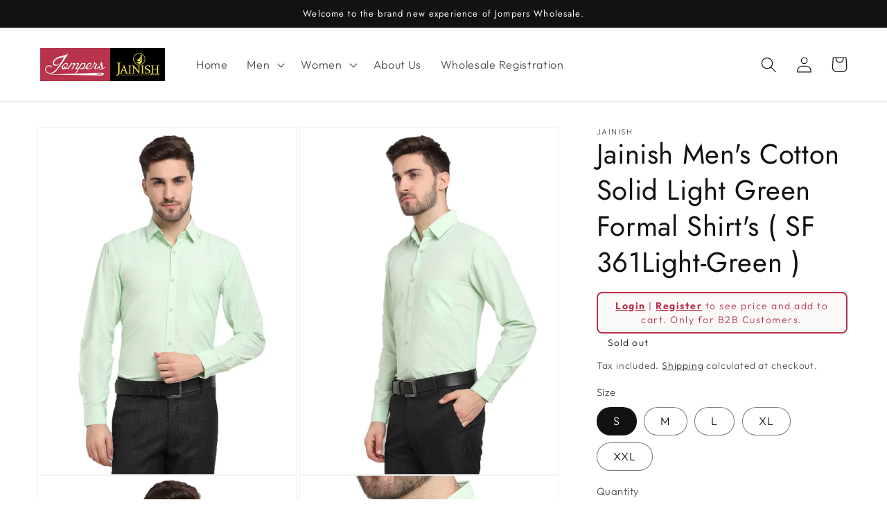

--- FILE ---
content_type: text/html; charset=utf-8
request_url: https://wholesale.jompers.in/products/jainish-men-light-green-solid-formal-shirt-reseller
body_size: 28230
content:
<!doctype html>
<html class="no-js" lang="en">
  <head>
    <meta charset="utf-8">
    <meta http-equiv="X-UA-Compatible" content="IE=edge">
    <meta name="viewport" content="width=device-width,initial-scale=1">
    <meta name="theme-color" content="">
    <link rel="canonical" href="https://wholesale.jompers.in/products/jainish-men-light-green-solid-formal-shirt-reseller">
    <link rel="preconnect" href="https://cdn.shopify.com" crossorigin><link rel="preconnect" href="https://fonts.shopifycdn.com" crossorigin><title>
      Jainish Men&#39;s Cotton Solid Light Green Formal Shirt&#39;s ( SF 361Light-Gr
 &ndash; Jompers Wholesale</title>

    
      <meta name="description" content="Light Green solid formal shirt, has a spread collar, long sleeves, button placket, straight hem, and 1 patch pocket Material : 70% Cotton &amp;amp; 30% Polyster Wash Care : Machine-wash">
    

    

<meta property="og:site_name" content="Jompers Wholesale">
<meta property="og:url" content="https://wholesale.jompers.in/products/jainish-men-light-green-solid-formal-shirt-reseller">
<meta property="og:title" content="Jainish Men&#39;s Cotton Solid Light Green Formal Shirt&#39;s ( SF 361Light-Gr">
<meta property="og:type" content="product">
<meta property="og:description" content="Light Green solid formal shirt, has a spread collar, long sleeves, button placket, straight hem, and 1 patch pocket Material : 70% Cotton &amp;amp; 30% Polyster Wash Care : Machine-wash"><meta property="og:image" content="http://wholesale.jompers.in/cdn/shop/products/AJSF_361Light-Green_1_afe0e94f-d975-499c-a84a-f7149e4c0572.webp?v=1673252423">
  <meta property="og:image:secure_url" content="https://wholesale.jompers.in/cdn/shop/products/AJSF_361Light-Green_1_afe0e94f-d975-499c-a84a-f7149e4c0572.webp?v=1673252423">
  <meta property="og:image:width" content="1080">
  <meta property="og:image:height" content="1440"><meta property="og:price:amount" content="379.00">
  <meta property="og:price:currency" content="INR"><meta name="twitter:card" content="summary_large_image">
<meta name="twitter:title" content="Jainish Men&#39;s Cotton Solid Light Green Formal Shirt&#39;s ( SF 361Light-Gr">
<meta name="twitter:description" content="Light Green solid formal shirt, has a spread collar, long sleeves, button placket, straight hem, and 1 patch pocket Material : 70% Cotton &amp;amp; 30% Polyster Wash Care : Machine-wash">


    <script src="//wholesale.jompers.in/cdn/shop/t/1/assets/global.js?v=149496944046504657681672664850" defer="defer"></script>
    <script>window.performance && window.performance.mark && window.performance.mark('shopify.content_for_header.start');</script><meta id="shopify-digital-wallet" name="shopify-digital-wallet" content="/69884870953/digital_wallets/dialog">
<meta id="in-context-paypal-metadata" data-shop-id="69884870953" data-venmo-supported="false" data-environment="production" data-locale="en_US" data-paypal-v4="true" data-currency="INR">
<link rel="alternate" type="application/json+oembed" href="https://wholesale.jompers.in/products/jainish-men-light-green-solid-formal-shirt-reseller.oembed">
<script async="async" src="/checkouts/internal/preloads.js?locale=en-IN"></script>
<script id="shopify-features" type="application/json">{"accessToken":"75d828f1f9c96050de4c15e9522b834a","betas":["rich-media-storefront-analytics"],"domain":"wholesale.jompers.in","predictiveSearch":true,"shopId":69884870953,"locale":"en"}</script>
<script>var Shopify = Shopify || {};
Shopify.shop = "jompers-wholesale.myshopify.com";
Shopify.locale = "en";
Shopify.currency = {"active":"INR","rate":"1.0"};
Shopify.country = "IN";
Shopify.theme = {"name":"Dawn","id":140922487081,"schema_name":"Dawn","schema_version":"7.0.1","theme_store_id":887,"role":"main"};
Shopify.theme.handle = "null";
Shopify.theme.style = {"id":null,"handle":null};
Shopify.cdnHost = "wholesale.jompers.in/cdn";
Shopify.routes = Shopify.routes || {};
Shopify.routes.root = "/";</script>
<script type="module">!function(o){(o.Shopify=o.Shopify||{}).modules=!0}(window);</script>
<script>!function(o){function n(){var o=[];function n(){o.push(Array.prototype.slice.apply(arguments))}return n.q=o,n}var t=o.Shopify=o.Shopify||{};t.loadFeatures=n(),t.autoloadFeatures=n()}(window);</script>
<script id="shop-js-analytics" type="application/json">{"pageType":"product"}</script>
<script defer="defer" async type="module" src="//wholesale.jompers.in/cdn/shopifycloud/shop-js/modules/v2/client.init-shop-cart-sync_DtuiiIyl.en.esm.js"></script>
<script defer="defer" async type="module" src="//wholesale.jompers.in/cdn/shopifycloud/shop-js/modules/v2/chunk.common_CUHEfi5Q.esm.js"></script>
<script type="module">
  await import("//wholesale.jompers.in/cdn/shopifycloud/shop-js/modules/v2/client.init-shop-cart-sync_DtuiiIyl.en.esm.js");
await import("//wholesale.jompers.in/cdn/shopifycloud/shop-js/modules/v2/chunk.common_CUHEfi5Q.esm.js");

  window.Shopify.SignInWithShop?.initShopCartSync?.({"fedCMEnabled":true,"windoidEnabled":true});

</script>
<script>(function() {
  var isLoaded = false;
  function asyncLoad() {
    if (isLoaded) return;
    isLoaded = true;
    var urls = ["https:\/\/cdn.nfcube.com\/instafeed-b138ba14d403d7761877930aa1e128f1.js?shop=jompers-wholesale.myshopify.com"];
    for (var i = 0; i < urls.length; i++) {
      var s = document.createElement('script');
      s.type = 'text/javascript';
      s.async = true;
      s.src = urls[i];
      var x = document.getElementsByTagName('script')[0];
      x.parentNode.insertBefore(s, x);
    }
  };
  if(window.attachEvent) {
    window.attachEvent('onload', asyncLoad);
  } else {
    window.addEventListener('load', asyncLoad, false);
  }
})();</script>
<script id="__st">var __st={"a":69884870953,"offset":-18000,"reqid":"e001f0e5-552b-4f31-a12d-8e5ccfa8ec69-1767100128","pageurl":"wholesale.jompers.in\/products\/jainish-men-light-green-solid-formal-shirt-reseller","u":"24f3bdb0d788","p":"product","rtyp":"product","rid":8072267694377};</script>
<script>window.ShopifyPaypalV4VisibilityTracking = true;</script>
<script id="captcha-bootstrap">!function(){'use strict';const t='contact',e='account',n='new_comment',o=[[t,t],['blogs',n],['comments',n],[t,'customer']],c=[[e,'customer_login'],[e,'guest_login'],[e,'recover_customer_password'],[e,'create_customer']],r=t=>t.map((([t,e])=>`form[action*='/${t}']:not([data-nocaptcha='true']) input[name='form_type'][value='${e}']`)).join(','),a=t=>()=>t?[...document.querySelectorAll(t)].map((t=>t.form)):[];function s(){const t=[...o],e=r(t);return a(e)}const i='password',u='form_key',d=['recaptcha-v3-token','g-recaptcha-response','h-captcha-response',i],f=()=>{try{return window.sessionStorage}catch{return}},m='__shopify_v',_=t=>t.elements[u];function p(t,e,n=!1){try{const o=window.sessionStorage,c=JSON.parse(o.getItem(e)),{data:r}=function(t){const{data:e,action:n}=t;return t[m]||n?{data:e,action:n}:{data:t,action:n}}(c);for(const[e,n]of Object.entries(r))t.elements[e]&&(t.elements[e].value=n);n&&o.removeItem(e)}catch(o){console.error('form repopulation failed',{error:o})}}const l='form_type',E='cptcha';function T(t){t.dataset[E]=!0}const w=window,h=w.document,L='Shopify',v='ce_forms',y='captcha';let A=!1;((t,e)=>{const n=(g='f06e6c50-85a8-45c8-87d0-21a2b65856fe',I='https://cdn.shopify.com/shopifycloud/storefront-forms-hcaptcha/ce_storefront_forms_captcha_hcaptcha.v1.5.2.iife.js',D={infoText:'Protected by hCaptcha',privacyText:'Privacy',termsText:'Terms'},(t,e,n)=>{const o=w[L][v],c=o.bindForm;if(c)return c(t,g,e,D).then(n);var r;o.q.push([[t,g,e,D],n]),r=I,A||(h.body.append(Object.assign(h.createElement('script'),{id:'captcha-provider',async:!0,src:r})),A=!0)});var g,I,D;w[L]=w[L]||{},w[L][v]=w[L][v]||{},w[L][v].q=[],w[L][y]=w[L][y]||{},w[L][y].protect=function(t,e){n(t,void 0,e),T(t)},Object.freeze(w[L][y]),function(t,e,n,w,h,L){const[v,y,A,g]=function(t,e,n){const i=e?o:[],u=t?c:[],d=[...i,...u],f=r(d),m=r(i),_=r(d.filter((([t,e])=>n.includes(e))));return[a(f),a(m),a(_),s()]}(w,h,L),I=t=>{const e=t.target;return e instanceof HTMLFormElement?e:e&&e.form},D=t=>v().includes(t);t.addEventListener('submit',(t=>{const e=I(t);if(!e)return;const n=D(e)&&!e.dataset.hcaptchaBound&&!e.dataset.recaptchaBound,o=_(e),c=g().includes(e)&&(!o||!o.value);(n||c)&&t.preventDefault(),c&&!n&&(function(t){try{if(!f())return;!function(t){const e=f();if(!e)return;const n=_(t);if(!n)return;const o=n.value;o&&e.removeItem(o)}(t);const e=Array.from(Array(32),(()=>Math.random().toString(36)[2])).join('');!function(t,e){_(t)||t.append(Object.assign(document.createElement('input'),{type:'hidden',name:u})),t.elements[u].value=e}(t,e),function(t,e){const n=f();if(!n)return;const o=[...t.querySelectorAll(`input[type='${i}']`)].map((({name:t})=>t)),c=[...d,...o],r={};for(const[a,s]of new FormData(t).entries())c.includes(a)||(r[a]=s);n.setItem(e,JSON.stringify({[m]:1,action:t.action,data:r}))}(t,e)}catch(e){console.error('failed to persist form',e)}}(e),e.submit())}));const S=(t,e)=>{t&&!t.dataset[E]&&(n(t,e.some((e=>e===t))),T(t))};for(const o of['focusin','change'])t.addEventListener(o,(t=>{const e=I(t);D(e)&&S(e,y())}));const B=e.get('form_key'),M=e.get(l),P=B&&M;t.addEventListener('DOMContentLoaded',(()=>{const t=y();if(P)for(const e of t)e.elements[l].value===M&&p(e,B);[...new Set([...A(),...v().filter((t=>'true'===t.dataset.shopifyCaptcha))])].forEach((e=>S(e,t)))}))}(h,new URLSearchParams(w.location.search),n,t,e,['guest_login'])})(!0,!0)}();</script>
<script integrity="sha256-4kQ18oKyAcykRKYeNunJcIwy7WH5gtpwJnB7kiuLZ1E=" data-source-attribution="shopify.loadfeatures" defer="defer" src="//wholesale.jompers.in/cdn/shopifycloud/storefront/assets/storefront/load_feature-a0a9edcb.js" crossorigin="anonymous"></script>
<script data-source-attribution="shopify.dynamic_checkout.dynamic.init">var Shopify=Shopify||{};Shopify.PaymentButton=Shopify.PaymentButton||{isStorefrontPortableWallets:!0,init:function(){window.Shopify.PaymentButton.init=function(){};var t=document.createElement("script");t.src="https://wholesale.jompers.in/cdn/shopifycloud/portable-wallets/latest/portable-wallets.en.js",t.type="module",document.head.appendChild(t)}};
</script>
<script data-source-attribution="shopify.dynamic_checkout.buyer_consent">
  function portableWalletsHideBuyerConsent(e){var t=document.getElementById("shopify-buyer-consent"),n=document.getElementById("shopify-subscription-policy-button");t&&n&&(t.classList.add("hidden"),t.setAttribute("aria-hidden","true"),n.removeEventListener("click",e))}function portableWalletsShowBuyerConsent(e){var t=document.getElementById("shopify-buyer-consent"),n=document.getElementById("shopify-subscription-policy-button");t&&n&&(t.classList.remove("hidden"),t.removeAttribute("aria-hidden"),n.addEventListener("click",e))}window.Shopify?.PaymentButton&&(window.Shopify.PaymentButton.hideBuyerConsent=portableWalletsHideBuyerConsent,window.Shopify.PaymentButton.showBuyerConsent=portableWalletsShowBuyerConsent);
</script>
<script>
  function portableWalletsCleanup(e){e&&e.src&&console.error("Failed to load portable wallets script "+e.src);var t=document.querySelectorAll("shopify-accelerated-checkout .shopify-payment-button__skeleton, shopify-accelerated-checkout-cart .wallet-cart-button__skeleton"),e=document.getElementById("shopify-buyer-consent");for(let e=0;e<t.length;e++)t[e].remove();e&&e.remove()}function portableWalletsNotLoadedAsModule(e){e instanceof ErrorEvent&&"string"==typeof e.message&&e.message.includes("import.meta")&&"string"==typeof e.filename&&e.filename.includes("portable-wallets")&&(window.removeEventListener("error",portableWalletsNotLoadedAsModule),window.Shopify.PaymentButton.failedToLoad=e,"loading"===document.readyState?document.addEventListener("DOMContentLoaded",window.Shopify.PaymentButton.init):window.Shopify.PaymentButton.init())}window.addEventListener("error",portableWalletsNotLoadedAsModule);
</script>

<script type="module" src="https://wholesale.jompers.in/cdn/shopifycloud/portable-wallets/latest/portable-wallets.en.js" onError="portableWalletsCleanup(this)" crossorigin="anonymous"></script>
<script nomodule>
  document.addEventListener("DOMContentLoaded", portableWalletsCleanup);
</script>

<link id="shopify-accelerated-checkout-styles" rel="stylesheet" media="screen" href="https://wholesale.jompers.in/cdn/shopifycloud/portable-wallets/latest/accelerated-checkout-backwards-compat.css" crossorigin="anonymous">
<style id="shopify-accelerated-checkout-cart">
        #shopify-buyer-consent {
  margin-top: 1em;
  display: inline-block;
  width: 100%;
}

#shopify-buyer-consent.hidden {
  display: none;
}

#shopify-subscription-policy-button {
  background: none;
  border: none;
  padding: 0;
  text-decoration: underline;
  font-size: inherit;
  cursor: pointer;
}

#shopify-subscription-policy-button::before {
  box-shadow: none;
}

      </style>
<script id="sections-script" data-sections="header,footer" defer="defer" src="//wholesale.jompers.in/cdn/shop/t/1/compiled_assets/scripts.js?1265"></script>
<script>window.performance && window.performance.mark && window.performance.mark('shopify.content_for_header.end');</script>


    <style data-shopify>
      @font-face {
  font-family: Outfit;
  font-weight: 300;
  font-style: normal;
  font-display: swap;
  src: url("//wholesale.jompers.in/cdn/fonts/outfit/outfit_n3.8c97ae4c4fac7c2ea467a6dc784857f4de7e0e37.woff2") format("woff2"),
       url("//wholesale.jompers.in/cdn/fonts/outfit/outfit_n3.b50a189ccde91f9bceee88f207c18c09f0b62a7b.woff") format("woff");
}

      @font-face {
  font-family: Outfit;
  font-weight: 700;
  font-style: normal;
  font-display: swap;
  src: url("//wholesale.jompers.in/cdn/fonts/outfit/outfit_n7.bfc2ca767cd7c6962e82c320123933a7812146d6.woff2") format("woff2"),
       url("//wholesale.jompers.in/cdn/fonts/outfit/outfit_n7.f0b22ea9a32b6f1f6f493dd3a7113aae3464d8b2.woff") format("woff");
}

      
      
      @font-face {
  font-family: Jost;
  font-weight: 400;
  font-style: normal;
  font-display: swap;
  src: url("//wholesale.jompers.in/cdn/fonts/jost/jost_n4.d47a1b6347ce4a4c9f437608011273009d91f2b7.woff2") format("woff2"),
       url("//wholesale.jompers.in/cdn/fonts/jost/jost_n4.791c46290e672b3f85c3d1c651ef2efa3819eadd.woff") format("woff");
}


      :root {
        --font-body-family: Outfit, sans-serif;
        --font-body-style: normal;
        --font-body-weight: 300;
        --font-body-weight-bold: 600;

        --font-heading-family: Jost, sans-serif;
        --font-heading-style: normal;
        --font-heading-weight: 400;

        --font-body-scale: 1.15;
        --font-heading-scale: 0.8695652173913043;

        --color-base-text: 18, 18, 18;
        --color-shadow: 18, 18, 18;
        --color-base-background-1: 255, 255, 255;
        --color-base-background-2: 243, 243, 243;
        --color-base-solid-button-labels: 255, 255, 255;
        --color-base-outline-button-labels: 18, 18, 18;
        --color-base-accent-1: 18, 18, 18;
        --color-base-accent-2: 18, 18, 18;
        --payment-terms-background-color: #ffffff;

        --gradient-base-background-1: #ffffff;
        --gradient-base-background-2: #f3f3f3;
        --gradient-base-accent-1: #121212;
        --gradient-base-accent-2: #121212;

        --media-padding: px;
        --media-border-opacity: 0.05;
        --media-border-width: 1px;
        --media-radius: 0px;
        --media-shadow-opacity: 0.0;
        --media-shadow-horizontal-offset: 0px;
        --media-shadow-vertical-offset: 4px;
        --media-shadow-blur-radius: 5px;
        --media-shadow-visible: 0;

        --page-width: 120rem;
        --page-width-margin: 0rem;

        --product-card-image-padding: 0.0rem;
        --product-card-corner-radius: 0.0rem;
        --product-card-text-alignment: left;
        --product-card-border-width: 0.0rem;
        --product-card-border-opacity: 0.1;
        --product-card-shadow-opacity: 0.0;
        --product-card-shadow-visible: 0;
        --product-card-shadow-horizontal-offset: 0.0rem;
        --product-card-shadow-vertical-offset: 0.4rem;
        --product-card-shadow-blur-radius: 0.5rem;

        --collection-card-image-padding: 0.0rem;
        --collection-card-corner-radius: 0.0rem;
        --collection-card-text-alignment: left;
        --collection-card-border-width: 0.0rem;
        --collection-card-border-opacity: 0.1;
        --collection-card-shadow-opacity: 0.0;
        --collection-card-shadow-visible: 0;
        --collection-card-shadow-horizontal-offset: 0.0rem;
        --collection-card-shadow-vertical-offset: 0.4rem;
        --collection-card-shadow-blur-radius: 0.5rem;

        --blog-card-image-padding: 0.0rem;
        --blog-card-corner-radius: 0.0rem;
        --blog-card-text-alignment: left;
        --blog-card-border-width: 0.0rem;
        --blog-card-border-opacity: 0.1;
        --blog-card-shadow-opacity: 0.0;
        --blog-card-shadow-visible: 0;
        --blog-card-shadow-horizontal-offset: 0.0rem;
        --blog-card-shadow-vertical-offset: 0.4rem;
        --blog-card-shadow-blur-radius: 0.5rem;

        --badge-corner-radius: 4.0rem;

        --popup-border-width: 1px;
        --popup-border-opacity: 0.1;
        --popup-corner-radius: 0px;
        --popup-shadow-opacity: 0.0;
        --popup-shadow-horizontal-offset: 0px;
        --popup-shadow-vertical-offset: 4px;
        --popup-shadow-blur-radius: 5px;

        --drawer-border-width: 1px;
        --drawer-border-opacity: 0.1;
        --drawer-shadow-opacity: 0.0;
        --drawer-shadow-horizontal-offset: 0px;
        --drawer-shadow-vertical-offset: 4px;
        --drawer-shadow-blur-radius: 5px;

        --spacing-sections-desktop: 0px;
        --spacing-sections-mobile: 0px;

        --grid-desktop-vertical-spacing: 8px;
        --grid-desktop-horizontal-spacing: 8px;
        --grid-mobile-vertical-spacing: 4px;
        --grid-mobile-horizontal-spacing: 4px;

        --text-boxes-border-opacity: 0.1;
        --text-boxes-border-width: 0px;
        --text-boxes-radius: 0px;
        --text-boxes-shadow-opacity: 0.0;
        --text-boxes-shadow-visible: 0;
        --text-boxes-shadow-horizontal-offset: 0px;
        --text-boxes-shadow-vertical-offset: 4px;
        --text-boxes-shadow-blur-radius: 5px;

        --buttons-radius: 0px;
        --buttons-radius-outset: 0px;
        --buttons-border-width: 1px;
        --buttons-border-opacity: 1.0;
        --buttons-shadow-opacity: 0.0;
        --buttons-shadow-visible: 0;
        --buttons-shadow-horizontal-offset: 0px;
        --buttons-shadow-vertical-offset: 4px;
        --buttons-shadow-blur-radius: 5px;
        --buttons-border-offset: 0px;

        --inputs-radius: 0px;
        --inputs-border-width: 1px;
        --inputs-border-opacity: 0.55;
        --inputs-shadow-opacity: 0.0;
        --inputs-shadow-horizontal-offset: 0px;
        --inputs-margin-offset: 0px;
        --inputs-shadow-vertical-offset: 4px;
        --inputs-shadow-blur-radius: 5px;
        --inputs-radius-outset: 0px;

        --variant-pills-radius: 40px;
        --variant-pills-border-width: 1px;
        --variant-pills-border-opacity: 0.55;
        --variant-pills-shadow-opacity: 0.0;
        --variant-pills-shadow-horizontal-offset: 0px;
        --variant-pills-shadow-vertical-offset: 4px;
        --variant-pills-shadow-blur-radius: 5px;
      }

      *,
      *::before,
      *::after {
        box-sizing: inherit;
      }

      html {
        box-sizing: border-box;
        font-size: calc(var(--font-body-scale) * 62.5%);
        height: 100%;
      }

      body {
        display: grid;
        grid-template-rows: auto auto 1fr auto;
        grid-template-columns: 100%;
        min-height: 100%;
        margin: 0;
        font-size: 1.5rem;
        letter-spacing: 0.06rem;
        line-height: calc(1 + 0.8 / var(--font-body-scale));
        font-family: var(--font-body-family);
        font-style: var(--font-body-style);
        font-weight: var(--font-body-weight);
      }

      @media screen and (min-width: 750px) {
        body {
          font-size: 1.6rem;
        }
      }
    </style>

    <link href="//wholesale.jompers.in/cdn/shop/t/1/assets/base.css?v=88290808517547527771672664866" rel="stylesheet" type="text/css" media="all" />
   <link href="//wholesale.jompers.in/cdn/shop/t/1/assets/style.css?v=129324692459335639911712769287" rel="stylesheet" type="text/css" media="all" /> <link rel="preload" as="font" href="//wholesale.jompers.in/cdn/fonts/outfit/outfit_n3.8c97ae4c4fac7c2ea467a6dc784857f4de7e0e37.woff2" type="font/woff2" crossorigin><link rel="preload" as="font" href="//wholesale.jompers.in/cdn/fonts/jost/jost_n4.d47a1b6347ce4a4c9f437608011273009d91f2b7.woff2" type="font/woff2" crossorigin><link rel="stylesheet" href="//wholesale.jompers.in/cdn/shop/t/1/assets/component-predictive-search.css?v=83512081251802922551672664847" media="print" onload="this.media='all'"><script>document.documentElement.className = document.documentElement.className.replace('no-js', 'js');
    if (Shopify.designMode) {
      document.documentElement.classList.add('shopify-design-mode');
    }
    </script>
  <!-- BEGIN app block: shopify://apps/webpanda-login-to-see-price/blocks/app-embed/e096f673-8110-4907-bc30-a026a34a7e70 -->



<style type="text/css">
    .wp-not-logged-wrapper {
        padding: 8px !important;
        text-align: center !important;
        position: relative;
        z-index: 2;
    }
    .wp-not-logged-wrapper p {
        margin: 0;
        padding: 0;
    }
    .wp-not-logged-wrapper a {
        text-decoration: underline;
        cursor: pointer;
    }

    .price.price--on-sale.show-price-guest .price__sale,
    .show-price-guest.price:not(.price--on-sale) .price__regular,
    .price.price--on-sale .show-price-guest .price__sale,
    .price:not(.price--on-sale) .show-price-guest .price__regular,
    .cart__items .hide-price-guest,
    .mini-cart .hide-price-guest,
    .miniCart .hide-price-guest {
        display: block !important;
    }

    
        
        .hide-price-guest, .hidePrice, .current_price.js-current-price .money, .sticky-cart-button__container .sticky-cart-select, .ppa-prod-container-grid .money, form[action*="/cart/add"] input[type="submit"], form[action*="/cart/add"] button, .shopify-payment-button, .cb_bundles, button.quick-add-btn, .quickshop-button, .atc--button {
                        display: none !important;
                    }
            .show-price-guest .hide-price-guest, .show-price-guest .hidePrice, .show-price-guest.product-price  .money, .cart__footer .totals .hide-price-guest, .cart__footer .totals .hidePrice, .show-price-guest .sticky-cart-button__container .sticky-cart-select, .show-price-guest  .ppa-prod-container-grid .money {
                display: inline !important;
            }  .grid--view-items .full-width-link {margin-bottom: 55px;} .price-separator {display: none;} .card-information .wp-not-logged-wrapper {margin-top: 10px;}
    
</style>




<script>
    var wpbCustomerIsLogged = false;
    var wpbCustomerIsLoggedBasic = false;
    
        let wpbHidePriceSettings = {"subscription":1,"hide_price_enabled":true,"message":"{LOGIN} | {REGISTRATION} to see price and add to cart. Only for B2B Customers.","message_logged_customers":"The product is not available for your account","label_login":"Login","label_registration":"Register","font_size":14.0,"style_by_page":false,"font_size_listing_page":14.0,"font_size_product_page":14.0,"font_size_search_page":14.0,"text_color":"#b9344c","has_background_color":true,"background_color":"#faf9f7","has_border":true,"border_width":2.0,"border_color":"#b9344c","border_radius":8.0,"has_custom_login":false,"login_url":"","has_custom_registration":true,"registration_url":"https://wholesale.jompers.in/pages/wholesale-registration-form","by_product_id":false,"by_product_tags":false,"by_collection":false,"product_tags":"","language_config":"","by_customer_tags":false,"customer_tags":"","depth":1,"depth_on_search":5,"depth_on_listings":0,"parent_depth":3,"parent_depth_on_search":2,"custom_price_selector":".sticky-cart-button__container .sticky-cart-select, .ppa-prod-container-grid .money","custom_cart_selector":null,"force_hide_on_cart":false,"force_price_selector":null,"force_cart_selector":null,"cart_display":null,"quick_view_selector":".product-form__container .product-form__item","variant_selector":null,"redirect_after_login":true};
    
</script>

<!-- END app block --><script src="https://cdn.shopify.com/extensions/019b2005-0c68-778c-9153-a3a2678882c4/pify-form-builder-contact-form-53/assets/popup.js" type="text/javascript" defer="defer"></script>
<script src="https://cdn.shopify.com/extensions/01997af4-2c29-7dcd-a499-22ba10c48134/hide-price-test-98/assets/hide_main.js" type="text/javascript" defer="defer"></script>
<link href="https://monorail-edge.shopifysvc.com" rel="dns-prefetch">
<script>(function(){if ("sendBeacon" in navigator && "performance" in window) {try {var session_token_from_headers = performance.getEntriesByType('navigation')[0].serverTiming.find(x => x.name == '_s').description;} catch {var session_token_from_headers = undefined;}var session_cookie_matches = document.cookie.match(/_shopify_s=([^;]*)/);var session_token_from_cookie = session_cookie_matches && session_cookie_matches.length === 2 ? session_cookie_matches[1] : "";var session_token = session_token_from_headers || session_token_from_cookie || "";function handle_abandonment_event(e) {var entries = performance.getEntries().filter(function(entry) {return /monorail-edge.shopifysvc.com/.test(entry.name);});if (!window.abandonment_tracked && entries.length === 0) {window.abandonment_tracked = true;var currentMs = Date.now();var navigation_start = performance.timing.navigationStart;var payload = {shop_id: 69884870953,url: window.location.href,navigation_start,duration: currentMs - navigation_start,session_token,page_type: "product"};window.navigator.sendBeacon("https://monorail-edge.shopifysvc.com/v1/produce", JSON.stringify({schema_id: "online_store_buyer_site_abandonment/1.1",payload: payload,metadata: {event_created_at_ms: currentMs,event_sent_at_ms: currentMs}}));}}window.addEventListener('pagehide', handle_abandonment_event);}}());</script>
<script id="web-pixels-manager-setup">(function e(e,d,r,n,o){if(void 0===o&&(o={}),!Boolean(null===(a=null===(i=window.Shopify)||void 0===i?void 0:i.analytics)||void 0===a?void 0:a.replayQueue)){var i,a;window.Shopify=window.Shopify||{};var t=window.Shopify;t.analytics=t.analytics||{};var s=t.analytics;s.replayQueue=[],s.publish=function(e,d,r){return s.replayQueue.push([e,d,r]),!0};try{self.performance.mark("wpm:start")}catch(e){}var l=function(){var e={modern:/Edge?\/(1{2}[4-9]|1[2-9]\d|[2-9]\d{2}|\d{4,})\.\d+(\.\d+|)|Firefox\/(1{2}[4-9]|1[2-9]\d|[2-9]\d{2}|\d{4,})\.\d+(\.\d+|)|Chrom(ium|e)\/(9{2}|\d{3,})\.\d+(\.\d+|)|(Maci|X1{2}).+ Version\/(15\.\d+|(1[6-9]|[2-9]\d|\d{3,})\.\d+)([,.]\d+|)( \(\w+\)|)( Mobile\/\w+|) Safari\/|Chrome.+OPR\/(9{2}|\d{3,})\.\d+\.\d+|(CPU[ +]OS|iPhone[ +]OS|CPU[ +]iPhone|CPU IPhone OS|CPU iPad OS)[ +]+(15[._]\d+|(1[6-9]|[2-9]\d|\d{3,})[._]\d+)([._]\d+|)|Android:?[ /-](13[3-9]|1[4-9]\d|[2-9]\d{2}|\d{4,})(\.\d+|)(\.\d+|)|Android.+Firefox\/(13[5-9]|1[4-9]\d|[2-9]\d{2}|\d{4,})\.\d+(\.\d+|)|Android.+Chrom(ium|e)\/(13[3-9]|1[4-9]\d|[2-9]\d{2}|\d{4,})\.\d+(\.\d+|)|SamsungBrowser\/([2-9]\d|\d{3,})\.\d+/,legacy:/Edge?\/(1[6-9]|[2-9]\d|\d{3,})\.\d+(\.\d+|)|Firefox\/(5[4-9]|[6-9]\d|\d{3,})\.\d+(\.\d+|)|Chrom(ium|e)\/(5[1-9]|[6-9]\d|\d{3,})\.\d+(\.\d+|)([\d.]+$|.*Safari\/(?![\d.]+ Edge\/[\d.]+$))|(Maci|X1{2}).+ Version\/(10\.\d+|(1[1-9]|[2-9]\d|\d{3,})\.\d+)([,.]\d+|)( \(\w+\)|)( Mobile\/\w+|) Safari\/|Chrome.+OPR\/(3[89]|[4-9]\d|\d{3,})\.\d+\.\d+|(CPU[ +]OS|iPhone[ +]OS|CPU[ +]iPhone|CPU IPhone OS|CPU iPad OS)[ +]+(10[._]\d+|(1[1-9]|[2-9]\d|\d{3,})[._]\d+)([._]\d+|)|Android:?[ /-](13[3-9]|1[4-9]\d|[2-9]\d{2}|\d{4,})(\.\d+|)(\.\d+|)|Mobile Safari.+OPR\/([89]\d|\d{3,})\.\d+\.\d+|Android.+Firefox\/(13[5-9]|1[4-9]\d|[2-9]\d{2}|\d{4,})\.\d+(\.\d+|)|Android.+Chrom(ium|e)\/(13[3-9]|1[4-9]\d|[2-9]\d{2}|\d{4,})\.\d+(\.\d+|)|Android.+(UC? ?Browser|UCWEB|U3)[ /]?(15\.([5-9]|\d{2,})|(1[6-9]|[2-9]\d|\d{3,})\.\d+)\.\d+|SamsungBrowser\/(5\.\d+|([6-9]|\d{2,})\.\d+)|Android.+MQ{2}Browser\/(14(\.(9|\d{2,})|)|(1[5-9]|[2-9]\d|\d{3,})(\.\d+|))(\.\d+|)|K[Aa][Ii]OS\/(3\.\d+|([4-9]|\d{2,})\.\d+)(\.\d+|)/},d=e.modern,r=e.legacy,n=navigator.userAgent;return n.match(d)?"modern":n.match(r)?"legacy":"unknown"}(),u="modern"===l?"modern":"legacy",c=(null!=n?n:{modern:"",legacy:""})[u],f=function(e){return[e.baseUrl,"/wpm","/b",e.hashVersion,"modern"===e.buildTarget?"m":"l",".js"].join("")}({baseUrl:d,hashVersion:r,buildTarget:u}),m=function(e){var d=e.version,r=e.bundleTarget,n=e.surface,o=e.pageUrl,i=e.monorailEndpoint;return{emit:function(e){var a=e.status,t=e.errorMsg,s=(new Date).getTime(),l=JSON.stringify({metadata:{event_sent_at_ms:s},events:[{schema_id:"web_pixels_manager_load/3.1",payload:{version:d,bundle_target:r,page_url:o,status:a,surface:n,error_msg:t},metadata:{event_created_at_ms:s}}]});if(!i)return console&&console.warn&&console.warn("[Web Pixels Manager] No Monorail endpoint provided, skipping logging."),!1;try{return self.navigator.sendBeacon.bind(self.navigator)(i,l)}catch(e){}var u=new XMLHttpRequest;try{return u.open("POST",i,!0),u.setRequestHeader("Content-Type","text/plain"),u.send(l),!0}catch(e){return console&&console.warn&&console.warn("[Web Pixels Manager] Got an unhandled error while logging to Monorail."),!1}}}}({version:r,bundleTarget:l,surface:e.surface,pageUrl:self.location.href,monorailEndpoint:e.monorailEndpoint});try{o.browserTarget=l,function(e){var d=e.src,r=e.async,n=void 0===r||r,o=e.onload,i=e.onerror,a=e.sri,t=e.scriptDataAttributes,s=void 0===t?{}:t,l=document.createElement("script"),u=document.querySelector("head"),c=document.querySelector("body");if(l.async=n,l.src=d,a&&(l.integrity=a,l.crossOrigin="anonymous"),s)for(var f in s)if(Object.prototype.hasOwnProperty.call(s,f))try{l.dataset[f]=s[f]}catch(e){}if(o&&l.addEventListener("load",o),i&&l.addEventListener("error",i),u)u.appendChild(l);else{if(!c)throw new Error("Did not find a head or body element to append the script");c.appendChild(l)}}({src:f,async:!0,onload:function(){if(!function(){var e,d;return Boolean(null===(d=null===(e=window.Shopify)||void 0===e?void 0:e.analytics)||void 0===d?void 0:d.initialized)}()){var d=window.webPixelsManager.init(e)||void 0;if(d){var r=window.Shopify.analytics;r.replayQueue.forEach((function(e){var r=e[0],n=e[1],o=e[2];d.publishCustomEvent(r,n,o)})),r.replayQueue=[],r.publish=d.publishCustomEvent,r.visitor=d.visitor,r.initialized=!0}}},onerror:function(){return m.emit({status:"failed",errorMsg:"".concat(f," has failed to load")})},sri:function(e){var d=/^sha384-[A-Za-z0-9+/=]+$/;return"string"==typeof e&&d.test(e)}(c)?c:"",scriptDataAttributes:o}),m.emit({status:"loading"})}catch(e){m.emit({status:"failed",errorMsg:(null==e?void 0:e.message)||"Unknown error"})}}})({shopId: 69884870953,storefrontBaseUrl: "https://wholesale.jompers.in",extensionsBaseUrl: "https://extensions.shopifycdn.com/cdn/shopifycloud/web-pixels-manager",monorailEndpoint: "https://monorail-edge.shopifysvc.com/unstable/produce_batch",surface: "storefront-renderer",enabledBetaFlags: ["2dca8a86","a0d5f9d2"],webPixelsConfigList: [{"id":"738820393","configuration":"{\"config\":\"{\\\"pixel_id\\\":\\\"AW-16650273737\\\",\\\"gtag_events\\\":[{\\\"type\\\":\\\"purchase\\\",\\\"action_label\\\":\\\"AW-16650273737\\\/wn4gCPSRrsYZEMmHvIM-\\\"},{\\\"type\\\":\\\"page_view\\\",\\\"action_label\\\":\\\"AW-16650273737\\\/UZcKCPeRrsYZEMmHvIM-\\\"},{\\\"type\\\":\\\"view_item\\\",\\\"action_label\\\":\\\"AW-16650273737\\\/BFMQCPqRrsYZEMmHvIM-\\\"},{\\\"type\\\":\\\"search\\\",\\\"action_label\\\":\\\"AW-16650273737\\\/iIcGCP2RrsYZEMmHvIM-\\\"},{\\\"type\\\":\\\"add_to_cart\\\",\\\"action_label\\\":\\\"AW-16650273737\\\/2ZbXCICSrsYZEMmHvIM-\\\"},{\\\"type\\\":\\\"begin_checkout\\\",\\\"action_label\\\":\\\"AW-16650273737\\\/Rc4UCIOSrsYZEMmHvIM-\\\"},{\\\"type\\\":\\\"add_payment_info\\\",\\\"action_label\\\":\\\"AW-16650273737\\\/MURJCIaSrsYZEMmHvIM-\\\"}],\\\"enable_monitoring_mode\\\":false}\"}","eventPayloadVersion":"v1","runtimeContext":"OPEN","scriptVersion":"b2a88bafab3e21179ed38636efcd8a93","type":"APP","apiClientId":1780363,"privacyPurposes":[],"dataSharingAdjustments":{"protectedCustomerApprovalScopes":["read_customer_address","read_customer_email","read_customer_name","read_customer_personal_data","read_customer_phone"]}},{"id":"615022889","configuration":"{\"pixel_id\":\"3979529295627317\",\"pixel_type\":\"facebook_pixel\",\"metaapp_system_user_token\":\"-\"}","eventPayloadVersion":"v1","runtimeContext":"OPEN","scriptVersion":"ca16bc87fe92b6042fbaa3acc2fbdaa6","type":"APP","apiClientId":2329312,"privacyPurposes":["ANALYTICS","MARKETING","SALE_OF_DATA"],"dataSharingAdjustments":{"protectedCustomerApprovalScopes":["read_customer_address","read_customer_email","read_customer_name","read_customer_personal_data","read_customer_phone"]}},{"id":"shopify-app-pixel","configuration":"{}","eventPayloadVersion":"v1","runtimeContext":"STRICT","scriptVersion":"0450","apiClientId":"shopify-pixel","type":"APP","privacyPurposes":["ANALYTICS","MARKETING"]},{"id":"shopify-custom-pixel","eventPayloadVersion":"v1","runtimeContext":"LAX","scriptVersion":"0450","apiClientId":"shopify-pixel","type":"CUSTOM","privacyPurposes":["ANALYTICS","MARKETING"]}],isMerchantRequest: false,initData: {"shop":{"name":"Jompers Wholesale","paymentSettings":{"currencyCode":"INR"},"myshopifyDomain":"jompers-wholesale.myshopify.com","countryCode":"IN","storefrontUrl":"https:\/\/wholesale.jompers.in"},"customer":null,"cart":null,"checkout":null,"productVariants":[{"price":{"amount":379.0,"currencyCode":"INR"},"product":{"title":"Jainish Men's Cotton Solid Light Green Formal Shirt's ( SF 361Light-Green )","vendor":"Jainish","id":"8072267694377","untranslatedTitle":"Jainish Men's Cotton Solid Light Green Formal Shirt's ( SF 361Light-Green )","url":"\/products\/jainish-men-light-green-solid-formal-shirt-reseller","type":"Jainish Formal Shirts"},"id":"44243696288041","image":{"src":"\/\/wholesale.jompers.in\/cdn\/shop\/products\/AJSF_361Light-Green_1_afe0e94f-d975-499c-a84a-f7149e4c0572.webp?v=1673252423"},"sku":"SF_361Light-Green_S","title":"S","untranslatedTitle":"S"},{"price":{"amount":379.0,"currencyCode":"INR"},"product":{"title":"Jainish Men's Cotton Solid Light Green Formal Shirt's ( SF 361Light-Green )","vendor":"Jainish","id":"8072267694377","untranslatedTitle":"Jainish Men's Cotton Solid Light Green Formal Shirt's ( SF 361Light-Green )","url":"\/products\/jainish-men-light-green-solid-formal-shirt-reseller","type":"Jainish Formal Shirts"},"id":"44243696320809","image":{"src":"\/\/wholesale.jompers.in\/cdn\/shop\/products\/AJSF_361Light-Green_1_afe0e94f-d975-499c-a84a-f7149e4c0572.webp?v=1673252423"},"sku":"SF_361Light-Green_M","title":"M","untranslatedTitle":"M"},{"price":{"amount":379.0,"currencyCode":"INR"},"product":{"title":"Jainish Men's Cotton Solid Light Green Formal Shirt's ( SF 361Light-Green )","vendor":"Jainish","id":"8072267694377","untranslatedTitle":"Jainish Men's Cotton Solid Light Green Formal Shirt's ( SF 361Light-Green )","url":"\/products\/jainish-men-light-green-solid-formal-shirt-reseller","type":"Jainish Formal Shirts"},"id":"44243696353577","image":{"src":"\/\/wholesale.jompers.in\/cdn\/shop\/products\/AJSF_361Light-Green_1_afe0e94f-d975-499c-a84a-f7149e4c0572.webp?v=1673252423"},"sku":"SF_361Light-Green_L","title":"L","untranslatedTitle":"L"},{"price":{"amount":379.0,"currencyCode":"INR"},"product":{"title":"Jainish Men's Cotton Solid Light Green Formal Shirt's ( SF 361Light-Green )","vendor":"Jainish","id":"8072267694377","untranslatedTitle":"Jainish Men's Cotton Solid Light Green Formal Shirt's ( SF 361Light-Green )","url":"\/products\/jainish-men-light-green-solid-formal-shirt-reseller","type":"Jainish Formal Shirts"},"id":"44243696386345","image":{"src":"\/\/wholesale.jompers.in\/cdn\/shop\/products\/AJSF_361Light-Green_1_afe0e94f-d975-499c-a84a-f7149e4c0572.webp?v=1673252423"},"sku":"SF_361Light-Green_XL","title":"XL","untranslatedTitle":"XL"},{"price":{"amount":379.0,"currencyCode":"INR"},"product":{"title":"Jainish Men's Cotton Solid Light Green Formal Shirt's ( SF 361Light-Green )","vendor":"Jainish","id":"8072267694377","untranslatedTitle":"Jainish Men's Cotton Solid Light Green Formal Shirt's ( SF 361Light-Green )","url":"\/products\/jainish-men-light-green-solid-formal-shirt-reseller","type":"Jainish Formal Shirts"},"id":"44243696419113","image":{"src":"\/\/wholesale.jompers.in\/cdn\/shop\/products\/AJSF_361Light-Green_1_afe0e94f-d975-499c-a84a-f7149e4c0572.webp?v=1673252423"},"sku":"SF_361Light-Green_XXL","title":"XXL","untranslatedTitle":"XXL"}],"purchasingCompany":null},},"https://wholesale.jompers.in/cdn","da62cc92w68dfea28pcf9825a4m392e00d0",{"modern":"","legacy":""},{"shopId":"69884870953","storefrontBaseUrl":"https:\/\/wholesale.jompers.in","extensionBaseUrl":"https:\/\/extensions.shopifycdn.com\/cdn\/shopifycloud\/web-pixels-manager","surface":"storefront-renderer","enabledBetaFlags":"[\"2dca8a86\", \"a0d5f9d2\"]","isMerchantRequest":"false","hashVersion":"da62cc92w68dfea28pcf9825a4m392e00d0","publish":"custom","events":"[[\"page_viewed\",{}],[\"product_viewed\",{\"productVariant\":{\"price\":{\"amount\":379.0,\"currencyCode\":\"INR\"},\"product\":{\"title\":\"Jainish Men's Cotton Solid Light Green Formal Shirt's ( SF 361Light-Green )\",\"vendor\":\"Jainish\",\"id\":\"8072267694377\",\"untranslatedTitle\":\"Jainish Men's Cotton Solid Light Green Formal Shirt's ( SF 361Light-Green )\",\"url\":\"\/products\/jainish-men-light-green-solid-formal-shirt-reseller\",\"type\":\"Jainish Formal Shirts\"},\"id\":\"44243696288041\",\"image\":{\"src\":\"\/\/wholesale.jompers.in\/cdn\/shop\/products\/AJSF_361Light-Green_1_afe0e94f-d975-499c-a84a-f7149e4c0572.webp?v=1673252423\"},\"sku\":\"SF_361Light-Green_S\",\"title\":\"S\",\"untranslatedTitle\":\"S\"}}]]"});</script><script>
  window.ShopifyAnalytics = window.ShopifyAnalytics || {};
  window.ShopifyAnalytics.meta = window.ShopifyAnalytics.meta || {};
  window.ShopifyAnalytics.meta.currency = 'INR';
  var meta = {"product":{"id":8072267694377,"gid":"gid:\/\/shopify\/Product\/8072267694377","vendor":"Jainish","type":"Jainish Formal Shirts","handle":"jainish-men-light-green-solid-formal-shirt-reseller","variants":[{"id":44243696288041,"price":37900,"name":"Jainish Men's Cotton Solid Light Green Formal Shirt's ( SF 361Light-Green ) - S","public_title":"S","sku":"SF_361Light-Green_S"},{"id":44243696320809,"price":37900,"name":"Jainish Men's Cotton Solid Light Green Formal Shirt's ( SF 361Light-Green ) - M","public_title":"M","sku":"SF_361Light-Green_M"},{"id":44243696353577,"price":37900,"name":"Jainish Men's Cotton Solid Light Green Formal Shirt's ( SF 361Light-Green ) - L","public_title":"L","sku":"SF_361Light-Green_L"},{"id":44243696386345,"price":37900,"name":"Jainish Men's Cotton Solid Light Green Formal Shirt's ( SF 361Light-Green ) - XL","public_title":"XL","sku":"SF_361Light-Green_XL"},{"id":44243696419113,"price":37900,"name":"Jainish Men's Cotton Solid Light Green Formal Shirt's ( SF 361Light-Green ) - XXL","public_title":"XXL","sku":"SF_361Light-Green_XXL"}],"remote":false},"page":{"pageType":"product","resourceType":"product","resourceId":8072267694377,"requestId":"e001f0e5-552b-4f31-a12d-8e5ccfa8ec69-1767100128"}};
  for (var attr in meta) {
    window.ShopifyAnalytics.meta[attr] = meta[attr];
  }
</script>
<script class="analytics">
  (function () {
    var customDocumentWrite = function(content) {
      var jquery = null;

      if (window.jQuery) {
        jquery = window.jQuery;
      } else if (window.Checkout && window.Checkout.$) {
        jquery = window.Checkout.$;
      }

      if (jquery) {
        jquery('body').append(content);
      }
    };

    var hasLoggedConversion = function(token) {
      if (token) {
        return document.cookie.indexOf('loggedConversion=' + token) !== -1;
      }
      return false;
    }

    var setCookieIfConversion = function(token) {
      if (token) {
        var twoMonthsFromNow = new Date(Date.now());
        twoMonthsFromNow.setMonth(twoMonthsFromNow.getMonth() + 2);

        document.cookie = 'loggedConversion=' + token + '; expires=' + twoMonthsFromNow;
      }
    }

    var trekkie = window.ShopifyAnalytics.lib = window.trekkie = window.trekkie || [];
    if (trekkie.integrations) {
      return;
    }
    trekkie.methods = [
      'identify',
      'page',
      'ready',
      'track',
      'trackForm',
      'trackLink'
    ];
    trekkie.factory = function(method) {
      return function() {
        var args = Array.prototype.slice.call(arguments);
        args.unshift(method);
        trekkie.push(args);
        return trekkie;
      };
    };
    for (var i = 0; i < trekkie.methods.length; i++) {
      var key = trekkie.methods[i];
      trekkie[key] = trekkie.factory(key);
    }
    trekkie.load = function(config) {
      trekkie.config = config || {};
      trekkie.config.initialDocumentCookie = document.cookie;
      var first = document.getElementsByTagName('script')[0];
      var script = document.createElement('script');
      script.type = 'text/javascript';
      script.onerror = function(e) {
        var scriptFallback = document.createElement('script');
        scriptFallback.type = 'text/javascript';
        scriptFallback.onerror = function(error) {
                var Monorail = {
      produce: function produce(monorailDomain, schemaId, payload) {
        var currentMs = new Date().getTime();
        var event = {
          schema_id: schemaId,
          payload: payload,
          metadata: {
            event_created_at_ms: currentMs,
            event_sent_at_ms: currentMs
          }
        };
        return Monorail.sendRequest("https://" + monorailDomain + "/v1/produce", JSON.stringify(event));
      },
      sendRequest: function sendRequest(endpointUrl, payload) {
        // Try the sendBeacon API
        if (window && window.navigator && typeof window.navigator.sendBeacon === 'function' && typeof window.Blob === 'function' && !Monorail.isIos12()) {
          var blobData = new window.Blob([payload], {
            type: 'text/plain'
          });

          if (window.navigator.sendBeacon(endpointUrl, blobData)) {
            return true;
          } // sendBeacon was not successful

        } // XHR beacon

        var xhr = new XMLHttpRequest();

        try {
          xhr.open('POST', endpointUrl);
          xhr.setRequestHeader('Content-Type', 'text/plain');
          xhr.send(payload);
        } catch (e) {
          console.log(e);
        }

        return false;
      },
      isIos12: function isIos12() {
        return window.navigator.userAgent.lastIndexOf('iPhone; CPU iPhone OS 12_') !== -1 || window.navigator.userAgent.lastIndexOf('iPad; CPU OS 12_') !== -1;
      }
    };
    Monorail.produce('monorail-edge.shopifysvc.com',
      'trekkie_storefront_load_errors/1.1',
      {shop_id: 69884870953,
      theme_id: 140922487081,
      app_name: "storefront",
      context_url: window.location.href,
      source_url: "//wholesale.jompers.in/cdn/s/trekkie.storefront.8f32c7f0b513e73f3235c26245676203e1209161.min.js"});

        };
        scriptFallback.async = true;
        scriptFallback.src = '//wholesale.jompers.in/cdn/s/trekkie.storefront.8f32c7f0b513e73f3235c26245676203e1209161.min.js';
        first.parentNode.insertBefore(scriptFallback, first);
      };
      script.async = true;
      script.src = '//wholesale.jompers.in/cdn/s/trekkie.storefront.8f32c7f0b513e73f3235c26245676203e1209161.min.js';
      first.parentNode.insertBefore(script, first);
    };
    trekkie.load(
      {"Trekkie":{"appName":"storefront","development":false,"defaultAttributes":{"shopId":69884870953,"isMerchantRequest":null,"themeId":140922487081,"themeCityHash":"1674848590139352247","contentLanguage":"en","currency":"INR","eventMetadataId":"95a73969-b8d7-47a3-ba5d-a12bfe77748b"},"isServerSideCookieWritingEnabled":true,"monorailRegion":"shop_domain","enabledBetaFlags":["65f19447"]},"Session Attribution":{},"S2S":{"facebookCapiEnabled":true,"source":"trekkie-storefront-renderer","apiClientId":580111}}
    );

    var loaded = false;
    trekkie.ready(function() {
      if (loaded) return;
      loaded = true;

      window.ShopifyAnalytics.lib = window.trekkie;

      var originalDocumentWrite = document.write;
      document.write = customDocumentWrite;
      try { window.ShopifyAnalytics.merchantGoogleAnalytics.call(this); } catch(error) {};
      document.write = originalDocumentWrite;

      window.ShopifyAnalytics.lib.page(null,{"pageType":"product","resourceType":"product","resourceId":8072267694377,"requestId":"e001f0e5-552b-4f31-a12d-8e5ccfa8ec69-1767100128","shopifyEmitted":true});

      var match = window.location.pathname.match(/checkouts\/(.+)\/(thank_you|post_purchase)/)
      var token = match? match[1]: undefined;
      if (!hasLoggedConversion(token)) {
        setCookieIfConversion(token);
        window.ShopifyAnalytics.lib.track("Viewed Product",{"currency":"INR","variantId":44243696288041,"productId":8072267694377,"productGid":"gid:\/\/shopify\/Product\/8072267694377","name":"Jainish Men's Cotton Solid Light Green Formal Shirt's ( SF 361Light-Green ) - S","price":"379.00","sku":"SF_361Light-Green_S","brand":"Jainish","variant":"S","category":"Jainish Formal Shirts","nonInteraction":true,"remote":false},undefined,undefined,{"shopifyEmitted":true});
      window.ShopifyAnalytics.lib.track("monorail:\/\/trekkie_storefront_viewed_product\/1.1",{"currency":"INR","variantId":44243696288041,"productId":8072267694377,"productGid":"gid:\/\/shopify\/Product\/8072267694377","name":"Jainish Men's Cotton Solid Light Green Formal Shirt's ( SF 361Light-Green ) - S","price":"379.00","sku":"SF_361Light-Green_S","brand":"Jainish","variant":"S","category":"Jainish Formal Shirts","nonInteraction":true,"remote":false,"referer":"https:\/\/wholesale.jompers.in\/products\/jainish-men-light-green-solid-formal-shirt-reseller"});
      }
    });


        var eventsListenerScript = document.createElement('script');
        eventsListenerScript.async = true;
        eventsListenerScript.src = "//wholesale.jompers.in/cdn/shopifycloud/storefront/assets/shop_events_listener-3da45d37.js";
        document.getElementsByTagName('head')[0].appendChild(eventsListenerScript);

})();</script>
<script
  defer
  src="https://wholesale.jompers.in/cdn/shopifycloud/perf-kit/shopify-perf-kit-2.1.2.min.js"
  data-application="storefront-renderer"
  data-shop-id="69884870953"
  data-render-region="gcp-us-central1"
  data-page-type="product"
  data-theme-instance-id="140922487081"
  data-theme-name="Dawn"
  data-theme-version="7.0.1"
  data-monorail-region="shop_domain"
  data-resource-timing-sampling-rate="10"
  data-shs="true"
  data-shs-beacon="true"
  data-shs-export-with-fetch="true"
  data-shs-logs-sample-rate="1"
  data-shs-beacon-endpoint="https://wholesale.jompers.in/api/collect"
></script>
</head>

  <body class="gradient">
    <a class="skip-to-content-link button visually-hidden" href="#MainContent">
      Skip to content
    </a><div id="shopify-section-announcement-bar" class="shopify-section"><div class="announcement-bar color-accent-1 gradient" role="region" aria-label="Announcement" ><div class="page-width">
                <p class="announcement-bar__message center h5">
                  Welcome to the brand new experience of Jompers Wholesale.
</p>
              </div></div>
</div>
    <div id="shopify-section-header" class="shopify-section section-header"><link rel="stylesheet" href="//wholesale.jompers.in/cdn/shop/t/1/assets/component-list-menu.css?v=151968516119678728991672664854" media="print" onload="this.media='all'">
<link rel="stylesheet" href="//wholesale.jompers.in/cdn/shop/t/1/assets/component-search.css?v=96455689198851321781672664840" media="print" onload="this.media='all'">
<link rel="stylesheet" href="//wholesale.jompers.in/cdn/shop/t/1/assets/component-menu-drawer.css?v=182311192829367774911672664844" media="print" onload="this.media='all'">
<link rel="stylesheet" href="//wholesale.jompers.in/cdn/shop/t/1/assets/component-cart-notification.css?v=183358051719344305851672664837" media="print" onload="this.media='all'">
<link rel="stylesheet" href="//wholesale.jompers.in/cdn/shop/t/1/assets/component-cart-items.css?v=23917223812499722491672664866" media="print" onload="this.media='all'"><link rel="stylesheet" href="//wholesale.jompers.in/cdn/shop/t/1/assets/component-price.css?v=65402837579211014041672664843" media="print" onload="this.media='all'">
  <link rel="stylesheet" href="//wholesale.jompers.in/cdn/shop/t/1/assets/component-loading-overlay.css?v=167310470843593579841672664870" media="print" onload="this.media='all'"><noscript><link href="//wholesale.jompers.in/cdn/shop/t/1/assets/component-list-menu.css?v=151968516119678728991672664854" rel="stylesheet" type="text/css" media="all" /></noscript>
<noscript><link href="//wholesale.jompers.in/cdn/shop/t/1/assets/component-search.css?v=96455689198851321781672664840" rel="stylesheet" type="text/css" media="all" /></noscript>
<noscript><link href="//wholesale.jompers.in/cdn/shop/t/1/assets/component-menu-drawer.css?v=182311192829367774911672664844" rel="stylesheet" type="text/css" media="all" /></noscript>
<noscript><link href="//wholesale.jompers.in/cdn/shop/t/1/assets/component-cart-notification.css?v=183358051719344305851672664837" rel="stylesheet" type="text/css" media="all" /></noscript>
<noscript><link href="//wholesale.jompers.in/cdn/shop/t/1/assets/component-cart-items.css?v=23917223812499722491672664866" rel="stylesheet" type="text/css" media="all" /></noscript>

<style>
  header-drawer {
    justify-self: start;
    margin-left: -1.2rem;
  }

  .header__heading-logo {
    max-width: 180px;
  }

  @media screen and (min-width: 990px) {
    header-drawer {
      display: none;
    }
  }

  .menu-drawer-container {
    display: flex;
  }

  .list-menu {
    list-style: none;
    padding: 0;
    margin: 0;
  }

  .list-menu--inline {
    display: inline-flex;
    flex-wrap: wrap;
  }

  summary.list-menu__item {
    padding-right: 2.7rem;
  }

  .list-menu__item {
    display: flex;
    align-items: center;
    line-height: calc(1 + 0.3 / var(--font-body-scale));
  }

  .list-menu__item--link {
    text-decoration: none;
    padding-bottom: 1rem;
    padding-top: 1rem;
    line-height: calc(1 + 0.8 / var(--font-body-scale));
  }

  @media screen and (min-width: 750px) {
    .list-menu__item--link {
      padding-bottom: 0.5rem;
      padding-top: 0.5rem;
    }
  }
</style><style data-shopify>.header {
    padding-top: 10px;
    padding-bottom: 10px;
  }

  .section-header {
    margin-bottom: 0px;
  }

  @media screen and (min-width: 750px) {
    .section-header {
      margin-bottom: 0px;
    }
  }

  @media screen and (min-width: 990px) {
    .header {
      padding-top: 20px;
      padding-bottom: 20px;
    }
  }</style><script src="//wholesale.jompers.in/cdn/shop/t/1/assets/details-disclosure.js?v=153497636716254413831672664862" defer="defer"></script>
<script src="//wholesale.jompers.in/cdn/shop/t/1/assets/details-modal.js?v=4511761896672669691672664861" defer="defer"></script>
<script src="//wholesale.jompers.in/cdn/shop/t/1/assets/cart-notification.js?v=160453272920806432391672664842" defer="defer"></script><svg xmlns="http://www.w3.org/2000/svg" class="hidden">
  <symbol id="icon-search" viewbox="0 0 18 19" fill="none">
    <path fill-rule="evenodd" clip-rule="evenodd" d="M11.03 11.68A5.784 5.784 0 112.85 3.5a5.784 5.784 0 018.18 8.18zm.26 1.12a6.78 6.78 0 11.72-.7l5.4 5.4a.5.5 0 11-.71.7l-5.41-5.4z" fill="currentColor"/>
  </symbol>

  <symbol id="icon-close" class="icon icon-close" fill="none" viewBox="0 0 18 17">
    <path d="M.865 15.978a.5.5 0 00.707.707l7.433-7.431 7.579 7.282a.501.501 0 00.846-.37.5.5 0 00-.153-.351L9.712 8.546l7.417-7.416a.5.5 0 10-.707-.708L8.991 7.853 1.413.573a.5.5 0 10-.693.72l7.563 7.268-7.418 7.417z" fill="currentColor">
  </symbol>
</svg>
<sticky-header class="header-wrapper color-background-1 gradient header-wrapper--border-bottom">
  <header class="header header--middle-left header--mobile-center page-width header--has-menu"><header-drawer data-breakpoint="tablet">
        <details id="Details-menu-drawer-container" class="menu-drawer-container">
          <summary class="header__icon header__icon--menu header__icon--summary link focus-inset" aria-label="Menu">
            <span>
              <svg xmlns="http://www.w3.org/2000/svg" aria-hidden="true" focusable="false" role="presentation" class="icon icon-hamburger" fill="none" viewBox="0 0 18 16">
  <path d="M1 .5a.5.5 0 100 1h15.71a.5.5 0 000-1H1zM.5 8a.5.5 0 01.5-.5h15.71a.5.5 0 010 1H1A.5.5 0 01.5 8zm0 7a.5.5 0 01.5-.5h15.71a.5.5 0 010 1H1a.5.5 0 01-.5-.5z" fill="currentColor">
</svg>

              <svg xmlns="http://www.w3.org/2000/svg" aria-hidden="true" focusable="false" role="presentation" class="icon icon-close" fill="none" viewBox="0 0 18 17">
  <path d="M.865 15.978a.5.5 0 00.707.707l7.433-7.431 7.579 7.282a.501.501 0 00.846-.37.5.5 0 00-.153-.351L9.712 8.546l7.417-7.416a.5.5 0 10-.707-.708L8.991 7.853 1.413.573a.5.5 0 10-.693.72l7.563 7.268-7.418 7.417z" fill="currentColor">
</svg>

            </span>
          </summary>
          <div id="menu-drawer" class="gradient menu-drawer motion-reduce" tabindex="-1">
            <div class="menu-drawer__inner-container">
              <div class="menu-drawer__navigation-container">
                <nav class="menu-drawer__navigation">
                  <ul class="menu-drawer__menu has-submenu list-menu" role="list"><li><a href="/" class="menu-drawer__menu-item list-menu__item link link--text focus-inset">
                            Home
                          </a></li><li><details id="Details-menu-drawer-menu-item-2">
                            <summary class="menu-drawer__menu-item list-menu__item link link--text focus-inset">
                              Men
                              <svg viewBox="0 0 14 10" fill="none" aria-hidden="true" focusable="false" role="presentation" class="icon icon-arrow" xmlns="http://www.w3.org/2000/svg">
  <path fill-rule="evenodd" clip-rule="evenodd" d="M8.537.808a.5.5 0 01.817-.162l4 4a.5.5 0 010 .708l-4 4a.5.5 0 11-.708-.708L11.793 5.5H1a.5.5 0 010-1h10.793L8.646 1.354a.5.5 0 01-.109-.546z" fill="currentColor">
</svg>

                              <svg aria-hidden="true" focusable="false" role="presentation" class="icon icon-caret" viewBox="0 0 10 6">
  <path fill-rule="evenodd" clip-rule="evenodd" d="M9.354.646a.5.5 0 00-.708 0L5 4.293 1.354.646a.5.5 0 00-.708.708l4 4a.5.5 0 00.708 0l4-4a.5.5 0 000-.708z" fill="currentColor">
</svg>

                            </summary>
                            <div id="link-men" class="menu-drawer__submenu has-submenu gradient motion-reduce" tabindex="-1">
                              <div class="menu-drawer__inner-submenu">
                                <button class="menu-drawer__close-button link link--text focus-inset" aria-expanded="true">
                                  <svg viewBox="0 0 14 10" fill="none" aria-hidden="true" focusable="false" role="presentation" class="icon icon-arrow" xmlns="http://www.w3.org/2000/svg">
  <path fill-rule="evenodd" clip-rule="evenodd" d="M8.537.808a.5.5 0 01.817-.162l4 4a.5.5 0 010 .708l-4 4a.5.5 0 11-.708-.708L11.793 5.5H1a.5.5 0 010-1h10.793L8.646 1.354a.5.5 0 01-.109-.546z" fill="currentColor">
</svg>

                                  Men
                                </button>
                                <ul class="menu-drawer__menu list-menu" role="list" tabindex="-1"><li><a href="/collections/jompers-men-kurta-only-wholesale" class="menu-drawer__menu-item link link--text list-menu__item focus-inset">
                                          Kurta Only
                                        </a></li><li><a href="/collections/jompers-men-ethnic-set-wholesale" class="menu-drawer__menu-item link link--text list-menu__item focus-inset">
                                          Ethnic Set
                                        </a></li><li><a href="/collections/jompers-men-ethnic-set-with-waistcoat-wholesale" class="menu-drawer__menu-item link link--text list-menu__item focus-inset">
                                          Ethnic Set with Waistcoat
                                        </a></li><li><a href="/collections/indo-wester-jodhpuri" class="menu-drawer__menu-item link link--text list-menu__item focus-inset">
                                          Indo-Wester / Jodhpuri
                                        </a></li><li><a href="/collections/jompers-men-waistcoat-nehru-jacket-wholesale" class="menu-drawer__menu-item link link--text list-menu__item focus-inset">
                                          Waistcoat Nehru Jacket
                                        </a></li><li><a href="/collections/jainish-men-shirts-wholesale" class="menu-drawer__menu-item link link--text list-menu__item focus-inset">
                                          Shirts
                                        </a></li><li><a href="/collections/jainish-men-trousers-pants-wholesale" class="menu-drawer__menu-item link link--text list-menu__item focus-inset">
                                          Trousers &amp; Pants
                                        </a></li><li><a href="/collections/jainish-men-cargos-shorts-wholesale" class="menu-drawer__menu-item link link--text list-menu__item focus-inset">
                                          Cargos &amp; Shorts
                                        </a></li><li><a href="/collections/jainish-men-joggers-track-pants-wholesale" class="menu-drawer__menu-item link link--text list-menu__item focus-inset">
                                          Joggers &amp; Track
                                        </a></li><li><a href="/collections/jainish-men-night-suits-wholesale" class="menu-drawer__menu-item link link--text list-menu__item focus-inset">
                                          Night Suits
                                        </a></li></ul>
                              </div>
                            </div>
                          </details></li><li><details id="Details-menu-drawer-menu-item-3">
                            <summary class="menu-drawer__menu-item list-menu__item link link--text focus-inset">
                              Women
                              <svg viewBox="0 0 14 10" fill="none" aria-hidden="true" focusable="false" role="presentation" class="icon icon-arrow" xmlns="http://www.w3.org/2000/svg">
  <path fill-rule="evenodd" clip-rule="evenodd" d="M8.537.808a.5.5 0 01.817-.162l4 4a.5.5 0 010 .708l-4 4a.5.5 0 11-.708-.708L11.793 5.5H1a.5.5 0 010-1h10.793L8.646 1.354a.5.5 0 01-.109-.546z" fill="currentColor">
</svg>

                              <svg aria-hidden="true" focusable="false" role="presentation" class="icon icon-caret" viewBox="0 0 10 6">
  <path fill-rule="evenodd" clip-rule="evenodd" d="M9.354.646a.5.5 0 00-.708 0L5 4.293 1.354.646a.5.5 0 00-.708.708l4 4a.5.5 0 00.708 0l4-4a.5.5 0 000-.708z" fill="currentColor">
</svg>

                            </summary>
                            <div id="link-women" class="menu-drawer__submenu has-submenu gradient motion-reduce" tabindex="-1">
                              <div class="menu-drawer__inner-submenu">
                                <button class="menu-drawer__close-button link link--text focus-inset" aria-expanded="true">
                                  <svg viewBox="0 0 14 10" fill="none" aria-hidden="true" focusable="false" role="presentation" class="icon icon-arrow" xmlns="http://www.w3.org/2000/svg">
  <path fill-rule="evenodd" clip-rule="evenodd" d="M8.537.808a.5.5 0 01.817-.162l4 4a.5.5 0 010 .708l-4 4a.5.5 0 11-.708-.708L11.793 5.5H1a.5.5 0 010-1h10.793L8.646 1.354a.5.5 0 01-.109-.546z" fill="currentColor">
</svg>

                                  Women
                                </button>
                                <ul class="menu-drawer__menu list-menu" role="list" tabindex="-1"><li><a href="/collections/jompers-women-kurta-kurtis-wholesale" class="menu-drawer__menu-item link link--text list-menu__item focus-inset">
                                          Kurta &amp; Kurtis
                                        </a></li><li><a href="/collections/jompers-women-kurta-sets-wholesale" class="menu-drawer__menu-item link link--text list-menu__item focus-inset">
                                          Kurta sets
                                        </a></li><li><a href="/collections/lehenga-choli" class="menu-drawer__menu-item link link--text list-menu__item focus-inset">
                                          Lehenga Choli
                                        </a></li><li><a href="/collections/jompers-women-bottom-wear-wholesale" class="menu-drawer__menu-item link link--text list-menu__item focus-inset">
                                          Bottom Wear
                                        </a></li><li><a href="/collections/jompers-women-blazer-wholesale" class="menu-drawer__menu-item link link--text list-menu__item focus-inset">
                                          Blazer
                                        </a></li><li><a href="/collections/jompers-women-jumpsuit-wholesale" class="menu-drawer__menu-item link link--text list-menu__item focus-inset">
                                          Jumpsuit
                                        </a></li><li><a href="/collections/jompers-women-tops-wholesale" class="menu-drawer__menu-item link link--text list-menu__item focus-inset">
                                          Jompers Tops
                                        </a></li><li><a href="/collections/jainish-women-dresses-wholesale" class="menu-drawer__menu-item link link--text list-menu__item focus-inset">
                                          Jainish Dresses
                                        </a></li></ul>
                              </div>
                            </div>
                          </details></li><li><a href="/pages/about-us" class="menu-drawer__menu-item list-menu__item link link--text focus-inset">
                            About Us
                          </a></li><li><a href="/pages/wholesale-registration-form" class="menu-drawer__menu-item list-menu__item link link--text focus-inset">
                            Wholesale Registration
                          </a></li></ul>
                </nav>
                <div class="menu-drawer__utility-links"><a href="/account/login" class="menu-drawer__account link focus-inset h5">
                      <svg xmlns="http://www.w3.org/2000/svg" aria-hidden="true" focusable="false" role="presentation" class="icon icon-account" fill="none" viewBox="0 0 18 19">
  <path fill-rule="evenodd" clip-rule="evenodd" d="M6 4.5a3 3 0 116 0 3 3 0 01-6 0zm3-4a4 4 0 100 8 4 4 0 000-8zm5.58 12.15c1.12.82 1.83 2.24 1.91 4.85H1.51c.08-2.6.79-4.03 1.9-4.85C4.66 11.75 6.5 11.5 9 11.5s4.35.26 5.58 1.15zM9 10.5c-2.5 0-4.65.24-6.17 1.35C1.27 12.98.5 14.93.5 18v.5h17V18c0-3.07-.77-5.02-2.33-6.15-1.52-1.1-3.67-1.35-6.17-1.35z" fill="currentColor">
</svg>

Log in</a><ul class="list list-social list-unstyled" role="list"><li class="list-social__item">
                        <a href="https://www.facebook.com/jompersfashion/" class="list-social__link link"><svg aria-hidden="true" focusable="false" role="presentation" class="icon icon-facebook" viewBox="0 0 18 18">
  <path fill="currentColor" d="M16.42.61c.27 0 .5.1.69.28.19.2.28.42.28.7v15.44c0 .27-.1.5-.28.69a.94.94 0 01-.7.28h-4.39v-6.7h2.25l.31-2.65h-2.56v-1.7c0-.4.1-.72.28-.93.18-.2.5-.32 1-.32h1.37V3.35c-.6-.06-1.27-.1-2.01-.1-1.01 0-1.83.3-2.45.9-.62.6-.93 1.44-.93 2.53v1.97H7.04v2.65h2.24V18H.98c-.28 0-.5-.1-.7-.28a.94.94 0 01-.28-.7V1.59c0-.27.1-.5.28-.69a.94.94 0 01.7-.28h15.44z">
</svg>
<span class="visually-hidden">Facebook</span>
                        </a>
                      </li><li class="list-social__item">
                        <a href="https://www.instagram.com/jompers_fashion/" class="list-social__link link"><svg aria-hidden="true" focusable="false" role="presentation" class="icon icon-instagram" viewBox="0 0 18 18">
  <path fill="currentColor" d="M8.77 1.58c2.34 0 2.62.01 3.54.05.86.04 1.32.18 1.63.3.41.17.7.35 1.01.66.3.3.5.6.65 1 .12.32.27.78.3 1.64.05.92.06 1.2.06 3.54s-.01 2.62-.05 3.54a4.79 4.79 0 01-.3 1.63c-.17.41-.35.7-.66 1.01-.3.3-.6.5-1.01.66-.31.12-.77.26-1.63.3-.92.04-1.2.05-3.54.05s-2.62 0-3.55-.05a4.79 4.79 0 01-1.62-.3c-.42-.16-.7-.35-1.01-.66-.31-.3-.5-.6-.66-1a4.87 4.87 0 01-.3-1.64c-.04-.92-.05-1.2-.05-3.54s0-2.62.05-3.54c.04-.86.18-1.32.3-1.63.16-.41.35-.7.66-1.01.3-.3.6-.5 1-.65.32-.12.78-.27 1.63-.3.93-.05 1.2-.06 3.55-.06zm0-1.58C6.39 0 6.09.01 5.15.05c-.93.04-1.57.2-2.13.4-.57.23-1.06.54-1.55 1.02C1 1.96.7 2.45.46 3.02c-.22.56-.37 1.2-.4 2.13C0 6.1 0 6.4 0 8.77s.01 2.68.05 3.61c.04.94.2 1.57.4 2.13.23.58.54 1.07 1.02 1.56.49.48.98.78 1.55 1.01.56.22 1.2.37 2.13.4.94.05 1.24.06 3.62.06 2.39 0 2.68-.01 3.62-.05.93-.04 1.57-.2 2.13-.41a4.27 4.27 0 001.55-1.01c.49-.49.79-.98 1.01-1.56.22-.55.37-1.19.41-2.13.04-.93.05-1.23.05-3.61 0-2.39 0-2.68-.05-3.62a6.47 6.47 0 00-.4-2.13 4.27 4.27 0 00-1.02-1.55A4.35 4.35 0 0014.52.46a6.43 6.43 0 00-2.13-.41A69 69 0 008.77 0z"/>
  <path fill="currentColor" d="M8.8 4a4.5 4.5 0 100 9 4.5 4.5 0 000-9zm0 7.43a2.92 2.92 0 110-5.85 2.92 2.92 0 010 5.85zM13.43 5a1.05 1.05 0 100-2.1 1.05 1.05 0 000 2.1z">
</svg>
<span class="visually-hidden">Instagram</span>
                        </a>
                      </li><li class="list-social__item">
                        <a href="https://www.youtube.com/channel/UCRACPNP_CkPE5l37U2Ud9jg" class="list-social__link link"><svg aria-hidden="true" focusable="false" role="presentation" class="icon icon-youtube" viewBox="0 0 100 70">
  <path d="M98 11c2 7.7 2 24 2 24s0 16.3-2 24a12.5 12.5 0 01-9 9c-7.7 2-39 2-39 2s-31.3 0-39-2a12.5 12.5 0 01-9-9c-2-7.7-2-24-2-24s0-16.3 2-24c1.2-4.4 4.6-7.8 9-9 7.7-2 39-2 39-2s31.3 0 39 2c4.4 1.2 7.8 4.6 9 9zM40 50l26-15-26-15v30z" fill="currentColor">
</svg>
<span class="visually-hidden">YouTube</span>
                        </a>
                      </li></ul>
                </div>
              </div>
            </div>
          </div>
        </details>
      </header-drawer><a href="/" class="header__heading-link link link--text focus-inset"><img src="//wholesale.jompers.in/cdn/shop/files/jompers_logo_updated_ca14d610-bc51-46f8-ad58-80672badbaea.jpg?v=1708429749" alt="Jompers Wholesale" srcset="//wholesale.jompers.in/cdn/shop/files/jompers_logo_updated_ca14d610-bc51-46f8-ad58-80672badbaea.jpg?v=1708429749&amp;width=50 50w, //wholesale.jompers.in/cdn/shop/files/jompers_logo_updated_ca14d610-bc51-46f8-ad58-80672badbaea.jpg?v=1708429749&amp;width=100 100w, //wholesale.jompers.in/cdn/shop/files/jompers_logo_updated_ca14d610-bc51-46f8-ad58-80672badbaea.jpg?v=1708429749&amp;width=150 150w, //wholesale.jompers.in/cdn/shop/files/jompers_logo_updated_ca14d610-bc51-46f8-ad58-80672badbaea.jpg?v=1708429749&amp;width=200 200w, //wholesale.jompers.in/cdn/shop/files/jompers_logo_updated_ca14d610-bc51-46f8-ad58-80672badbaea.jpg?v=1708429749&amp;width=250 250w, //wholesale.jompers.in/cdn/shop/files/jompers_logo_updated_ca14d610-bc51-46f8-ad58-80672badbaea.jpg?v=1708429749&amp;width=300 300w" width="180" height="48.34285714285714" class="header__heading-logo">
</a><nav class="header__inline-menu">
          <ul class="list-menu list-menu--inline" role="list"><li><a href="/" class="header__menu-item list-menu__item link link--text focus-inset">
                    <span>Home</span>
                  </a></li><li><header-menu>
                    <details id="Details-HeaderMenu-2">
                      <summary class="header__menu-item list-menu__item link focus-inset">
                        <span>Men</span>
                        <svg aria-hidden="true" focusable="false" role="presentation" class="icon icon-caret" viewBox="0 0 10 6">
  <path fill-rule="evenodd" clip-rule="evenodd" d="M9.354.646a.5.5 0 00-.708 0L5 4.293 1.354.646a.5.5 0 00-.708.708l4 4a.5.5 0 00.708 0l4-4a.5.5 0 000-.708z" fill="currentColor">
</svg>

                      </summary>
                      <ul id="HeaderMenu-MenuList-2" class="header__submenu list-menu list-menu--disclosure gradient caption-large motion-reduce global-settings-popup" role="list" tabindex="-1"><li><a href="/collections/jompers-men-kurta-only-wholesale" class="header__menu-item list-menu__item link link--text focus-inset caption-large">
                                Kurta Only
                              </a></li><li><a href="/collections/jompers-men-ethnic-set-wholesale" class="header__menu-item list-menu__item link link--text focus-inset caption-large">
                                Ethnic Set
                              </a></li><li><a href="/collections/jompers-men-ethnic-set-with-waistcoat-wholesale" class="header__menu-item list-menu__item link link--text focus-inset caption-large">
                                Ethnic Set with Waistcoat
                              </a></li><li><a href="/collections/indo-wester-jodhpuri" class="header__menu-item list-menu__item link link--text focus-inset caption-large">
                                Indo-Wester / Jodhpuri
                              </a></li><li><a href="/collections/jompers-men-waistcoat-nehru-jacket-wholesale" class="header__menu-item list-menu__item link link--text focus-inset caption-large">
                                Waistcoat Nehru Jacket
                              </a></li><li><a href="/collections/jainish-men-shirts-wholesale" class="header__menu-item list-menu__item link link--text focus-inset caption-large">
                                Shirts
                              </a></li><li><a href="/collections/jainish-men-trousers-pants-wholesale" class="header__menu-item list-menu__item link link--text focus-inset caption-large">
                                Trousers &amp; Pants
                              </a></li><li><a href="/collections/jainish-men-cargos-shorts-wholesale" class="header__menu-item list-menu__item link link--text focus-inset caption-large">
                                Cargos &amp; Shorts
                              </a></li><li><a href="/collections/jainish-men-joggers-track-pants-wholesale" class="header__menu-item list-menu__item link link--text focus-inset caption-large">
                                Joggers &amp; Track
                              </a></li><li><a href="/collections/jainish-men-night-suits-wholesale" class="header__menu-item list-menu__item link link--text focus-inset caption-large">
                                Night Suits
                              </a></li></ul>
                    </details>
                  </header-menu></li><li><header-menu>
                    <details id="Details-HeaderMenu-3">
                      <summary class="header__menu-item list-menu__item link focus-inset">
                        <span>Women</span>
                        <svg aria-hidden="true" focusable="false" role="presentation" class="icon icon-caret" viewBox="0 0 10 6">
  <path fill-rule="evenodd" clip-rule="evenodd" d="M9.354.646a.5.5 0 00-.708 0L5 4.293 1.354.646a.5.5 0 00-.708.708l4 4a.5.5 0 00.708 0l4-4a.5.5 0 000-.708z" fill="currentColor">
</svg>

                      </summary>
                      <ul id="HeaderMenu-MenuList-3" class="header__submenu list-menu list-menu--disclosure gradient caption-large motion-reduce global-settings-popup" role="list" tabindex="-1"><li><a href="/collections/jompers-women-kurta-kurtis-wholesale" class="header__menu-item list-menu__item link link--text focus-inset caption-large">
                                Kurta &amp; Kurtis
                              </a></li><li><a href="/collections/jompers-women-kurta-sets-wholesale" class="header__menu-item list-menu__item link link--text focus-inset caption-large">
                                Kurta sets
                              </a></li><li><a href="/collections/lehenga-choli" class="header__menu-item list-menu__item link link--text focus-inset caption-large">
                                Lehenga Choli
                              </a></li><li><a href="/collections/jompers-women-bottom-wear-wholesale" class="header__menu-item list-menu__item link link--text focus-inset caption-large">
                                Bottom Wear
                              </a></li><li><a href="/collections/jompers-women-blazer-wholesale" class="header__menu-item list-menu__item link link--text focus-inset caption-large">
                                Blazer
                              </a></li><li><a href="/collections/jompers-women-jumpsuit-wholesale" class="header__menu-item list-menu__item link link--text focus-inset caption-large">
                                Jumpsuit
                              </a></li><li><a href="/collections/jompers-women-tops-wholesale" class="header__menu-item list-menu__item link link--text focus-inset caption-large">
                                Jompers Tops
                              </a></li><li><a href="/collections/jainish-women-dresses-wholesale" class="header__menu-item list-menu__item link link--text focus-inset caption-large">
                                Jainish Dresses
                              </a></li></ul>
                    </details>
                  </header-menu></li><li><a href="/pages/about-us" class="header__menu-item list-menu__item link link--text focus-inset">
                    <span>About Us</span>
                  </a></li><li><a href="/pages/wholesale-registration-form" class="header__menu-item list-menu__item link link--text focus-inset">
                    <span>Wholesale Registration</span>
                  </a></li></ul>
        </nav><div class="header__icons">
      <details-modal class="header__search">
        <details>
          <summary class="header__icon header__icon--search header__icon--summary link focus-inset modal__toggle" aria-haspopup="dialog" aria-label="Search">
            <span>
              <svg class="modal__toggle-open icon icon-search" aria-hidden="true" focusable="false" role="presentation">
                <use href="#icon-search">
              </svg>
              <svg class="modal__toggle-close icon icon-close" aria-hidden="true" focusable="false" role="presentation">
                <use href="#icon-close">
              </svg>
            </span>
          </summary>
          <div class="search-modal modal__content gradient" role="dialog" aria-modal="true" aria-label="Search">
            <div class="modal-overlay"></div>
            <div class="search-modal__content search-modal__content-bottom" tabindex="-1"><predictive-search class="search-modal__form" data-loading-text="Loading..."><form action="/search" method="get" role="search" class="search search-modal__form">
                  <div class="field">
                    <input class="search__input field__input"
                      id="Search-In-Modal"
                      type="search"
                      name="q"
                      value=""
                      placeholder="Search"role="combobox"
                        aria-expanded="false"
                        aria-owns="predictive-search-results-list"
                        aria-controls="predictive-search-results-list"
                        aria-haspopup="listbox"
                        aria-autocomplete="list"
                        autocorrect="off"
                        autocomplete="off"
                        autocapitalize="off"
                        spellcheck="false">
                    <label class="field__label" for="Search-In-Modal">Search</label>
                    <input type="hidden" name="options[prefix]" value="last">
                    <button class="search__button field__button" aria-label="Search">
                      <svg class="icon icon-search" aria-hidden="true" focusable="false" role="presentation">
                        <use href="#icon-search">
                      </svg>
                    </button>
                  </div><div class="predictive-search predictive-search--header" tabindex="-1" data-predictive-search>
                      <div class="predictive-search__loading-state">
                        <svg aria-hidden="true" focusable="false" role="presentation" class="spinner" viewBox="0 0 66 66" xmlns="http://www.w3.org/2000/svg">
                          <circle class="path" fill="none" stroke-width="6" cx="33" cy="33" r="30"></circle>
                        </svg>
                      </div>
                    </div>

                    <span class="predictive-search-status visually-hidden" role="status" aria-hidden="true"></span></form></predictive-search><button type="button" class="search-modal__close-button modal__close-button link link--text focus-inset" aria-label="Close">
                <svg class="icon icon-close" aria-hidden="true" focusable="false" role="presentation">
                  <use href="#icon-close">
                </svg>
              </button>
            </div>
          </div>
        </details>
      </details-modal><a href="/account/login" class="header__icon header__icon--account link focus-inset small-hide">
          <svg xmlns="http://www.w3.org/2000/svg" aria-hidden="true" focusable="false" role="presentation" class="icon icon-account" fill="none" viewBox="0 0 18 19">
  <path fill-rule="evenodd" clip-rule="evenodd" d="M6 4.5a3 3 0 116 0 3 3 0 01-6 0zm3-4a4 4 0 100 8 4 4 0 000-8zm5.58 12.15c1.12.82 1.83 2.24 1.91 4.85H1.51c.08-2.6.79-4.03 1.9-4.85C4.66 11.75 6.5 11.5 9 11.5s4.35.26 5.58 1.15zM9 10.5c-2.5 0-4.65.24-6.17 1.35C1.27 12.98.5 14.93.5 18v.5h17V18c0-3.07-.77-5.02-2.33-6.15-1.52-1.1-3.67-1.35-6.17-1.35z" fill="currentColor">
</svg>

          <span class="visually-hidden">Log in</span>
        </a><a href="/cart" class="header__icon header__icon--cart link focus-inset" id="cart-icon-bubble"><svg class="icon icon-cart-empty" aria-hidden="true" focusable="false" role="presentation" xmlns="http://www.w3.org/2000/svg" viewBox="0 0 40 40" fill="none">
  <path d="m15.75 11.8h-3.16l-.77 11.6a5 5 0 0 0 4.99 5.34h7.38a5 5 0 0 0 4.99-5.33l-.78-11.61zm0 1h-2.22l-.71 10.67a4 4 0 0 0 3.99 4.27h7.38a4 4 0 0 0 4-4.27l-.72-10.67h-2.22v.63a4.75 4.75 0 1 1 -9.5 0zm8.5 0h-7.5v.63a3.75 3.75 0 1 0 7.5 0z" fill="currentColor" fill-rule="evenodd"/>
</svg>
<span class="visually-hidden">Cart</span></a>
    </div>
  </header>
</sticky-header>

<cart-notification>
  <div class="cart-notification-wrapper page-width">
    <div id="cart-notification" class="cart-notification focus-inset color-background-1 gradient" aria-modal="true" aria-label="Item added to your cart" role="dialog" tabindex="-1">
      <div class="cart-notification__header">
        <h2 class="cart-notification__heading caption-large text-body"><svg class="icon icon-checkmark color-foreground-text" aria-hidden="true" focusable="false" xmlns="http://www.w3.org/2000/svg" viewBox="0 0 12 9" fill="none">
  <path fill-rule="evenodd" clip-rule="evenodd" d="M11.35.643a.5.5 0 01.006.707l-6.77 6.886a.5.5 0 01-.719-.006L.638 4.845a.5.5 0 11.724-.69l2.872 3.011 6.41-6.517a.5.5 0 01.707-.006h-.001z" fill="currentColor"/>
</svg>
Item added to your cart</h2>
        <button type="button" class="cart-notification__close modal__close-button link link--text focus-inset" aria-label="Close">
          <svg class="icon icon-close" aria-hidden="true" focusable="false"><use href="#icon-close"></svg>
        </button>
      </div>
      <div id="cart-notification-product" class="cart-notification-product"></div>
      <div class="cart-notification__links">
        <a href="/cart" id="cart-notification-button" class="button button--secondary button--full-width"></a>
        <form action="/cart" method="post" id="cart-notification-form">
          <button class="button button--primary button--full-width" name="checkout">Check out</button>
        </form>
        <button type="button" class="link button-label">Continue shopping</button>
      </div>
    </div>
  </div>
</cart-notification>
<style data-shopify>
  .cart-notification {
     display: none;
  }
</style>


<script type="application/ld+json">
  {
    "@context": "http://schema.org",
    "@type": "Organization",
    "name": "Jompers Wholesale",
    
      "logo": "https:\/\/wholesale.jompers.in\/cdn\/shop\/files\/jompers_logo_updated_ca14d610-bc51-46f8-ad58-80672badbaea.jpg?v=1708429749\u0026width=350",
    
    "sameAs": [
      "",
      "https:\/\/www.facebook.com\/jompersfashion\/",
      "",
      "https:\/\/www.instagram.com\/jompers_fashion\/",
      "",
      "",
      "",
      "https:\/\/www.youtube.com\/channel\/UCRACPNP_CkPE5l37U2Ud9jg",
      ""
    ],
    "url": "https:\/\/wholesale.jompers.in"
  }
</script>
</div>
    <main id="MainContent" class="content-for-layout focus-none" role="main" tabindex="-1">
      <section id="shopify-section-template--17404021768489__main" class="shopify-section section"><section
  id="MainProduct-template--17404021768489__main"
  class="page-width section-template--17404021768489__main-padding"
  data-section="template--17404021768489__main"
>
  <link href="//wholesale.jompers.in/cdn/shop/t/1/assets/section-main-product.css?v=47066373402512928901672664835" rel="stylesheet" type="text/css" media="all" />
  <link href="//wholesale.jompers.in/cdn/shop/t/1/assets/component-accordion.css?v=180964204318874863811672664836" rel="stylesheet" type="text/css" media="all" />
  <link href="//wholesale.jompers.in/cdn/shop/t/1/assets/component-price.css?v=65402837579211014041672664843" rel="stylesheet" type="text/css" media="all" />
  <link href="//wholesale.jompers.in/cdn/shop/t/1/assets/component-rte.css?v=69919436638515329781672664864" rel="stylesheet" type="text/css" media="all" />
  <link href="//wholesale.jompers.in/cdn/shop/t/1/assets/component-slider.css?v=111384418465749404671672664846" rel="stylesheet" type="text/css" media="all" />
  <link href="//wholesale.jompers.in/cdn/shop/t/1/assets/component-rating.css?v=24573085263941240431672664860" rel="stylesheet" type="text/css" media="all" />
  <link href="//wholesale.jompers.in/cdn/shop/t/1/assets/component-loading-overlay.css?v=167310470843593579841672664870" rel="stylesheet" type="text/css" media="all" />
  <link href="//wholesale.jompers.in/cdn/shop/t/1/assets/component-deferred-media.css?v=54092797763792720131672664859" rel="stylesheet" type="text/css" media="all" />
<style data-shopify>.section-template--17404021768489__main-padding {
      padding-top: 27px;
      padding-bottom: 9px;
    }

    @media screen and (min-width: 750px) {
      .section-template--17404021768489__main-padding {
        padding-top: 36px;
        padding-bottom: 12px;
      }
    }</style><script src="//wholesale.jompers.in/cdn/shop/t/1/assets/product-form.js?v=24702737604959294451672664838" defer="defer"></script><div class="product product--large product--left product--columns product--mobile-show grid grid--1-col grid--2-col-tablet">
    <div class="grid__item product__media-wrapper">
      <media-gallery
        id="MediaGallery-template--17404021768489__main"
        role="region"
        
          class="product__media-gallery"
        
        aria-label="Gallery Viewer"
        data-desktop-layout="columns"
      >
        <div id="GalleryStatus-template--17404021768489__main" class="visually-hidden" role="status"></div>
        <slider-component id="GalleryViewer-template--17404021768489__main" class="slider-mobile-gutter">
          <a class="skip-to-content-link button visually-hidden quick-add-hidden" href="#ProductInfo-template--17404021768489__main">
            Skip to product information
          </a>
          <ul
            id="Slider-Gallery-template--17404021768489__main"
            class="product__media-list contains-media grid grid--peek list-unstyled slider slider--mobile"
            role="list"
          ><li
                  id="Slide-template--17404021768489__main-32510077829417"
                  class="product__media-item grid__item slider__slide is-active"
                  data-media-id="template--17404021768489__main-32510077829417"
                >

<noscript><div class="product__media media gradient global-media-settings" style="padding-top: 133.33333333333334%;">
      <img src="//wholesale.jompers.in/cdn/shop/products/AJSF_361Light-Green_1_afe0e94f-d975-499c-a84a-f7149e4c0572.webp?v=1673252423&amp;width=1946" alt="" srcset="//wholesale.jompers.in/cdn/shop/products/AJSF_361Light-Green_1_afe0e94f-d975-499c-a84a-f7149e4c0572.webp?v=1673252423&amp;width=246 246w, //wholesale.jompers.in/cdn/shop/products/AJSF_361Light-Green_1_afe0e94f-d975-499c-a84a-f7149e4c0572.webp?v=1673252423&amp;width=493 493w, //wholesale.jompers.in/cdn/shop/products/AJSF_361Light-Green_1_afe0e94f-d975-499c-a84a-f7149e4c0572.webp?v=1673252423&amp;width=600 600w, //wholesale.jompers.in/cdn/shop/products/AJSF_361Light-Green_1_afe0e94f-d975-499c-a84a-f7149e4c0572.webp?v=1673252423&amp;width=713 713w, //wholesale.jompers.in/cdn/shop/products/AJSF_361Light-Green_1_afe0e94f-d975-499c-a84a-f7149e4c0572.webp?v=1673252423&amp;width=823 823w, //wholesale.jompers.in/cdn/shop/products/AJSF_361Light-Green_1_afe0e94f-d975-499c-a84a-f7149e4c0572.webp?v=1673252423&amp;width=990 990w, //wholesale.jompers.in/cdn/shop/products/AJSF_361Light-Green_1_afe0e94f-d975-499c-a84a-f7149e4c0572.webp?v=1673252423&amp;width=1100 1100w, //wholesale.jompers.in/cdn/shop/products/AJSF_361Light-Green_1_afe0e94f-d975-499c-a84a-f7149e4c0572.webp?v=1673252423&amp;width=1206 1206w, //wholesale.jompers.in/cdn/shop/products/AJSF_361Light-Green_1_afe0e94f-d975-499c-a84a-f7149e4c0572.webp?v=1673252423&amp;width=1346 1346w, //wholesale.jompers.in/cdn/shop/products/AJSF_361Light-Green_1_afe0e94f-d975-499c-a84a-f7149e4c0572.webp?v=1673252423&amp;width=1426 1426w, //wholesale.jompers.in/cdn/shop/products/AJSF_361Light-Green_1_afe0e94f-d975-499c-a84a-f7149e4c0572.webp?v=1673252423&amp;width=1646 1646w, //wholesale.jompers.in/cdn/shop/products/AJSF_361Light-Green_1_afe0e94f-d975-499c-a84a-f7149e4c0572.webp?v=1673252423&amp;width=1946 1946w" width="1946" height="2595" sizes="(min-width: 1200px) 358px, (min-width: 990px) calc(32.5vw - 10rem), (min-width: 750px) calc((100vw - 11.5rem) / 2), calc(100vw / 1 - 4rem)">
    </div></noscript>

<modal-opener class="product__modal-opener product__modal-opener--image no-js-hidden" data-modal="#ProductModal-template--17404021768489__main">
  <span class="product__media-icon motion-reduce quick-add-hidden" aria-hidden="true"><svg aria-hidden="true" focusable="false" role="presentation" class="icon icon-plus" width="19" height="19" viewBox="0 0 19 19" fill="none" xmlns="http://www.w3.org/2000/svg">
  <path fill-rule="evenodd" clip-rule="evenodd" d="M4.66724 7.93978C4.66655 7.66364 4.88984 7.43922 5.16598 7.43853L10.6996 7.42464C10.9758 7.42395 11.2002 7.64724 11.2009 7.92339C11.2016 8.19953 10.9783 8.42395 10.7021 8.42464L5.16849 8.43852C4.89235 8.43922 4.66793 8.21592 4.66724 7.93978Z" fill="currentColor"/>
  <path fill-rule="evenodd" clip-rule="evenodd" d="M7.92576 4.66463C8.2019 4.66394 8.42632 4.88723 8.42702 5.16337L8.4409 10.697C8.44159 10.9732 8.2183 11.1976 7.94215 11.1983C7.66601 11.199 7.44159 10.9757 7.4409 10.6995L7.42702 5.16588C7.42633 4.88974 7.64962 4.66532 7.92576 4.66463Z" fill="currentColor"/>
  <path fill-rule="evenodd" clip-rule="evenodd" d="M12.8324 3.03011C10.1255 0.323296 5.73693 0.323296 3.03011 3.03011C0.323296 5.73693 0.323296 10.1256 3.03011 12.8324C5.73693 15.5392 10.1255 15.5392 12.8324 12.8324C15.5392 10.1256 15.5392 5.73693 12.8324 3.03011ZM2.32301 2.32301C5.42035 -0.774336 10.4421 -0.774336 13.5395 2.32301C16.6101 5.39361 16.6366 10.3556 13.619 13.4588L18.2473 18.0871C18.4426 18.2824 18.4426 18.599 18.2473 18.7943C18.0521 18.9895 17.7355 18.9895 17.5402 18.7943L12.8778 14.1318C9.76383 16.6223 5.20839 16.4249 2.32301 13.5395C-0.774335 10.4421 -0.774335 5.42035 2.32301 2.32301Z" fill="currentColor"/>
</svg>
</span>

  <div class="product__media media media--transparent gradient global-media-settings" style="padding-top: 133.33333333333334%;">
    <img src="//wholesale.jompers.in/cdn/shop/products/AJSF_361Light-Green_1_afe0e94f-d975-499c-a84a-f7149e4c0572.webp?v=1673252423&amp;width=1946" alt="" srcset="//wholesale.jompers.in/cdn/shop/products/AJSF_361Light-Green_1_afe0e94f-d975-499c-a84a-f7149e4c0572.webp?v=1673252423&amp;width=246 246w, //wholesale.jompers.in/cdn/shop/products/AJSF_361Light-Green_1_afe0e94f-d975-499c-a84a-f7149e4c0572.webp?v=1673252423&amp;width=493 493w, //wholesale.jompers.in/cdn/shop/products/AJSF_361Light-Green_1_afe0e94f-d975-499c-a84a-f7149e4c0572.webp?v=1673252423&amp;width=600 600w, //wholesale.jompers.in/cdn/shop/products/AJSF_361Light-Green_1_afe0e94f-d975-499c-a84a-f7149e4c0572.webp?v=1673252423&amp;width=713 713w, //wholesale.jompers.in/cdn/shop/products/AJSF_361Light-Green_1_afe0e94f-d975-499c-a84a-f7149e4c0572.webp?v=1673252423&amp;width=823 823w, //wholesale.jompers.in/cdn/shop/products/AJSF_361Light-Green_1_afe0e94f-d975-499c-a84a-f7149e4c0572.webp?v=1673252423&amp;width=990 990w, //wholesale.jompers.in/cdn/shop/products/AJSF_361Light-Green_1_afe0e94f-d975-499c-a84a-f7149e4c0572.webp?v=1673252423&amp;width=1100 1100w, //wholesale.jompers.in/cdn/shop/products/AJSF_361Light-Green_1_afe0e94f-d975-499c-a84a-f7149e4c0572.webp?v=1673252423&amp;width=1206 1206w, //wholesale.jompers.in/cdn/shop/products/AJSF_361Light-Green_1_afe0e94f-d975-499c-a84a-f7149e4c0572.webp?v=1673252423&amp;width=1346 1346w, //wholesale.jompers.in/cdn/shop/products/AJSF_361Light-Green_1_afe0e94f-d975-499c-a84a-f7149e4c0572.webp?v=1673252423&amp;width=1426 1426w, //wholesale.jompers.in/cdn/shop/products/AJSF_361Light-Green_1_afe0e94f-d975-499c-a84a-f7149e4c0572.webp?v=1673252423&amp;width=1646 1646w, //wholesale.jompers.in/cdn/shop/products/AJSF_361Light-Green_1_afe0e94f-d975-499c-a84a-f7149e4c0572.webp?v=1673252423&amp;width=1946 1946w" width="1946" height="2595" sizes="(min-width: 1200px) 358px, (min-width: 990px) calc(32.5vw - 10rem), (min-width: 750px) calc((100vw - 11.5rem) / 2), calc(100vw / 1 - 4rem)">
  </div>
  <button class="product__media-toggle quick-add-hidden" type="button" aria-haspopup="dialog" data-media-id="32510077829417">
    <span class="visually-hidden">
      Open media 1 in modal
    </span>
  </button>
</modal-opener></li><li
                  id="Slide-template--17404021768489__main-32510077862185"
                  class="product__media-item grid__item slider__slide"
                  data-media-id="template--17404021768489__main-32510077862185"
                >

<noscript><div class="product__media media gradient global-media-settings" style="padding-top: 133.33333333333334%;">
      <img src="//wholesale.jompers.in/cdn/shop/products/AJSF_361Light-Green_2_99bf2748-9c9c-42b3-995e-63c61d9c94d0.webp?v=1673252423&amp;width=1946" alt="" srcset="//wholesale.jompers.in/cdn/shop/products/AJSF_361Light-Green_2_99bf2748-9c9c-42b3-995e-63c61d9c94d0.webp?v=1673252423&amp;width=246 246w, //wholesale.jompers.in/cdn/shop/products/AJSF_361Light-Green_2_99bf2748-9c9c-42b3-995e-63c61d9c94d0.webp?v=1673252423&amp;width=493 493w, //wholesale.jompers.in/cdn/shop/products/AJSF_361Light-Green_2_99bf2748-9c9c-42b3-995e-63c61d9c94d0.webp?v=1673252423&amp;width=600 600w, //wholesale.jompers.in/cdn/shop/products/AJSF_361Light-Green_2_99bf2748-9c9c-42b3-995e-63c61d9c94d0.webp?v=1673252423&amp;width=713 713w, //wholesale.jompers.in/cdn/shop/products/AJSF_361Light-Green_2_99bf2748-9c9c-42b3-995e-63c61d9c94d0.webp?v=1673252423&amp;width=823 823w, //wholesale.jompers.in/cdn/shop/products/AJSF_361Light-Green_2_99bf2748-9c9c-42b3-995e-63c61d9c94d0.webp?v=1673252423&amp;width=990 990w, //wholesale.jompers.in/cdn/shop/products/AJSF_361Light-Green_2_99bf2748-9c9c-42b3-995e-63c61d9c94d0.webp?v=1673252423&amp;width=1100 1100w, //wholesale.jompers.in/cdn/shop/products/AJSF_361Light-Green_2_99bf2748-9c9c-42b3-995e-63c61d9c94d0.webp?v=1673252423&amp;width=1206 1206w, //wholesale.jompers.in/cdn/shop/products/AJSF_361Light-Green_2_99bf2748-9c9c-42b3-995e-63c61d9c94d0.webp?v=1673252423&amp;width=1346 1346w, //wholesale.jompers.in/cdn/shop/products/AJSF_361Light-Green_2_99bf2748-9c9c-42b3-995e-63c61d9c94d0.webp?v=1673252423&amp;width=1426 1426w, //wholesale.jompers.in/cdn/shop/products/AJSF_361Light-Green_2_99bf2748-9c9c-42b3-995e-63c61d9c94d0.webp?v=1673252423&amp;width=1646 1646w, //wholesale.jompers.in/cdn/shop/products/AJSF_361Light-Green_2_99bf2748-9c9c-42b3-995e-63c61d9c94d0.webp?v=1673252423&amp;width=1946 1946w" width="1946" height="2595" loading="lazy" sizes="(min-width: 1200px) 358px, (min-width: 990px) calc(32.5vw - 10rem), (min-width: 750px) calc((100vw - 11.5rem) / 2), calc(100vw / 1 - 4rem)">
    </div></noscript>

<modal-opener class="product__modal-opener product__modal-opener--image no-js-hidden" data-modal="#ProductModal-template--17404021768489__main">
  <span class="product__media-icon motion-reduce quick-add-hidden" aria-hidden="true"><svg aria-hidden="true" focusable="false" role="presentation" class="icon icon-plus" width="19" height="19" viewBox="0 0 19 19" fill="none" xmlns="http://www.w3.org/2000/svg">
  <path fill-rule="evenodd" clip-rule="evenodd" d="M4.66724 7.93978C4.66655 7.66364 4.88984 7.43922 5.16598 7.43853L10.6996 7.42464C10.9758 7.42395 11.2002 7.64724 11.2009 7.92339C11.2016 8.19953 10.9783 8.42395 10.7021 8.42464L5.16849 8.43852C4.89235 8.43922 4.66793 8.21592 4.66724 7.93978Z" fill="currentColor"/>
  <path fill-rule="evenodd" clip-rule="evenodd" d="M7.92576 4.66463C8.2019 4.66394 8.42632 4.88723 8.42702 5.16337L8.4409 10.697C8.44159 10.9732 8.2183 11.1976 7.94215 11.1983C7.66601 11.199 7.44159 10.9757 7.4409 10.6995L7.42702 5.16588C7.42633 4.88974 7.64962 4.66532 7.92576 4.66463Z" fill="currentColor"/>
  <path fill-rule="evenodd" clip-rule="evenodd" d="M12.8324 3.03011C10.1255 0.323296 5.73693 0.323296 3.03011 3.03011C0.323296 5.73693 0.323296 10.1256 3.03011 12.8324C5.73693 15.5392 10.1255 15.5392 12.8324 12.8324C15.5392 10.1256 15.5392 5.73693 12.8324 3.03011ZM2.32301 2.32301C5.42035 -0.774336 10.4421 -0.774336 13.5395 2.32301C16.6101 5.39361 16.6366 10.3556 13.619 13.4588L18.2473 18.0871C18.4426 18.2824 18.4426 18.599 18.2473 18.7943C18.0521 18.9895 17.7355 18.9895 17.5402 18.7943L12.8778 14.1318C9.76383 16.6223 5.20839 16.4249 2.32301 13.5395C-0.774335 10.4421 -0.774335 5.42035 2.32301 2.32301Z" fill="currentColor"/>
</svg>
</span>

  <div class="product__media media media--transparent gradient global-media-settings" style="padding-top: 133.33333333333334%;">
    <img src="//wholesale.jompers.in/cdn/shop/products/AJSF_361Light-Green_2_99bf2748-9c9c-42b3-995e-63c61d9c94d0.webp?v=1673252423&amp;width=1946" alt="" srcset="//wholesale.jompers.in/cdn/shop/products/AJSF_361Light-Green_2_99bf2748-9c9c-42b3-995e-63c61d9c94d0.webp?v=1673252423&amp;width=246 246w, //wholesale.jompers.in/cdn/shop/products/AJSF_361Light-Green_2_99bf2748-9c9c-42b3-995e-63c61d9c94d0.webp?v=1673252423&amp;width=493 493w, //wholesale.jompers.in/cdn/shop/products/AJSF_361Light-Green_2_99bf2748-9c9c-42b3-995e-63c61d9c94d0.webp?v=1673252423&amp;width=600 600w, //wholesale.jompers.in/cdn/shop/products/AJSF_361Light-Green_2_99bf2748-9c9c-42b3-995e-63c61d9c94d0.webp?v=1673252423&amp;width=713 713w, //wholesale.jompers.in/cdn/shop/products/AJSF_361Light-Green_2_99bf2748-9c9c-42b3-995e-63c61d9c94d0.webp?v=1673252423&amp;width=823 823w, //wholesale.jompers.in/cdn/shop/products/AJSF_361Light-Green_2_99bf2748-9c9c-42b3-995e-63c61d9c94d0.webp?v=1673252423&amp;width=990 990w, //wholesale.jompers.in/cdn/shop/products/AJSF_361Light-Green_2_99bf2748-9c9c-42b3-995e-63c61d9c94d0.webp?v=1673252423&amp;width=1100 1100w, //wholesale.jompers.in/cdn/shop/products/AJSF_361Light-Green_2_99bf2748-9c9c-42b3-995e-63c61d9c94d0.webp?v=1673252423&amp;width=1206 1206w, //wholesale.jompers.in/cdn/shop/products/AJSF_361Light-Green_2_99bf2748-9c9c-42b3-995e-63c61d9c94d0.webp?v=1673252423&amp;width=1346 1346w, //wholesale.jompers.in/cdn/shop/products/AJSF_361Light-Green_2_99bf2748-9c9c-42b3-995e-63c61d9c94d0.webp?v=1673252423&amp;width=1426 1426w, //wholesale.jompers.in/cdn/shop/products/AJSF_361Light-Green_2_99bf2748-9c9c-42b3-995e-63c61d9c94d0.webp?v=1673252423&amp;width=1646 1646w, //wholesale.jompers.in/cdn/shop/products/AJSF_361Light-Green_2_99bf2748-9c9c-42b3-995e-63c61d9c94d0.webp?v=1673252423&amp;width=1946 1946w" width="1946" height="2595" loading="lazy" sizes="(min-width: 1200px) 358px, (min-width: 990px) calc(32.5vw - 10rem), (min-width: 750px) calc((100vw - 11.5rem) / 2), calc(100vw / 1 - 4rem)">
  </div>
  <button class="product__media-toggle quick-add-hidden" type="button" aria-haspopup="dialog" data-media-id="32510077862185">
    <span class="visually-hidden">
      Open media 2 in modal
    </span>
  </button>
</modal-opener></li><li
                  id="Slide-template--17404021768489__main-32510077894953"
                  class="product__media-item grid__item slider__slide"
                  data-media-id="template--17404021768489__main-32510077894953"
                >

<noscript><div class="product__media media gradient global-media-settings" style="padding-top: 133.33333333333334%;">
      <img src="//wholesale.jompers.in/cdn/shop/products/AJSF_361Light-Green_3_cd0177ac-de39-46dc-8f9a-bb70c3e91c34.webp?v=1673252423&amp;width=1946" alt="" srcset="//wholesale.jompers.in/cdn/shop/products/AJSF_361Light-Green_3_cd0177ac-de39-46dc-8f9a-bb70c3e91c34.webp?v=1673252423&amp;width=246 246w, //wholesale.jompers.in/cdn/shop/products/AJSF_361Light-Green_3_cd0177ac-de39-46dc-8f9a-bb70c3e91c34.webp?v=1673252423&amp;width=493 493w, //wholesale.jompers.in/cdn/shop/products/AJSF_361Light-Green_3_cd0177ac-de39-46dc-8f9a-bb70c3e91c34.webp?v=1673252423&amp;width=600 600w, //wholesale.jompers.in/cdn/shop/products/AJSF_361Light-Green_3_cd0177ac-de39-46dc-8f9a-bb70c3e91c34.webp?v=1673252423&amp;width=713 713w, //wholesale.jompers.in/cdn/shop/products/AJSF_361Light-Green_3_cd0177ac-de39-46dc-8f9a-bb70c3e91c34.webp?v=1673252423&amp;width=823 823w, //wholesale.jompers.in/cdn/shop/products/AJSF_361Light-Green_3_cd0177ac-de39-46dc-8f9a-bb70c3e91c34.webp?v=1673252423&amp;width=990 990w, //wholesale.jompers.in/cdn/shop/products/AJSF_361Light-Green_3_cd0177ac-de39-46dc-8f9a-bb70c3e91c34.webp?v=1673252423&amp;width=1100 1100w, //wholesale.jompers.in/cdn/shop/products/AJSF_361Light-Green_3_cd0177ac-de39-46dc-8f9a-bb70c3e91c34.webp?v=1673252423&amp;width=1206 1206w, //wholesale.jompers.in/cdn/shop/products/AJSF_361Light-Green_3_cd0177ac-de39-46dc-8f9a-bb70c3e91c34.webp?v=1673252423&amp;width=1346 1346w, //wholesale.jompers.in/cdn/shop/products/AJSF_361Light-Green_3_cd0177ac-de39-46dc-8f9a-bb70c3e91c34.webp?v=1673252423&amp;width=1426 1426w, //wholesale.jompers.in/cdn/shop/products/AJSF_361Light-Green_3_cd0177ac-de39-46dc-8f9a-bb70c3e91c34.webp?v=1673252423&amp;width=1646 1646w, //wholesale.jompers.in/cdn/shop/products/AJSF_361Light-Green_3_cd0177ac-de39-46dc-8f9a-bb70c3e91c34.webp?v=1673252423&amp;width=1946 1946w" width="1946" height="2595" loading="lazy" sizes="(min-width: 1200px) 358px, (min-width: 990px) calc(32.5vw - 10rem), (min-width: 750px) calc((100vw - 11.5rem) / 2), calc(100vw / 1 - 4rem)">
    </div></noscript>

<modal-opener class="product__modal-opener product__modal-opener--image no-js-hidden" data-modal="#ProductModal-template--17404021768489__main">
  <span class="product__media-icon motion-reduce quick-add-hidden" aria-hidden="true"><svg aria-hidden="true" focusable="false" role="presentation" class="icon icon-plus" width="19" height="19" viewBox="0 0 19 19" fill="none" xmlns="http://www.w3.org/2000/svg">
  <path fill-rule="evenodd" clip-rule="evenodd" d="M4.66724 7.93978C4.66655 7.66364 4.88984 7.43922 5.16598 7.43853L10.6996 7.42464C10.9758 7.42395 11.2002 7.64724 11.2009 7.92339C11.2016 8.19953 10.9783 8.42395 10.7021 8.42464L5.16849 8.43852C4.89235 8.43922 4.66793 8.21592 4.66724 7.93978Z" fill="currentColor"/>
  <path fill-rule="evenodd" clip-rule="evenodd" d="M7.92576 4.66463C8.2019 4.66394 8.42632 4.88723 8.42702 5.16337L8.4409 10.697C8.44159 10.9732 8.2183 11.1976 7.94215 11.1983C7.66601 11.199 7.44159 10.9757 7.4409 10.6995L7.42702 5.16588C7.42633 4.88974 7.64962 4.66532 7.92576 4.66463Z" fill="currentColor"/>
  <path fill-rule="evenodd" clip-rule="evenodd" d="M12.8324 3.03011C10.1255 0.323296 5.73693 0.323296 3.03011 3.03011C0.323296 5.73693 0.323296 10.1256 3.03011 12.8324C5.73693 15.5392 10.1255 15.5392 12.8324 12.8324C15.5392 10.1256 15.5392 5.73693 12.8324 3.03011ZM2.32301 2.32301C5.42035 -0.774336 10.4421 -0.774336 13.5395 2.32301C16.6101 5.39361 16.6366 10.3556 13.619 13.4588L18.2473 18.0871C18.4426 18.2824 18.4426 18.599 18.2473 18.7943C18.0521 18.9895 17.7355 18.9895 17.5402 18.7943L12.8778 14.1318C9.76383 16.6223 5.20839 16.4249 2.32301 13.5395C-0.774335 10.4421 -0.774335 5.42035 2.32301 2.32301Z" fill="currentColor"/>
</svg>
</span>

  <div class="product__media media media--transparent gradient global-media-settings" style="padding-top: 133.33333333333334%;">
    <img src="//wholesale.jompers.in/cdn/shop/products/AJSF_361Light-Green_3_cd0177ac-de39-46dc-8f9a-bb70c3e91c34.webp?v=1673252423&amp;width=1946" alt="" srcset="//wholesale.jompers.in/cdn/shop/products/AJSF_361Light-Green_3_cd0177ac-de39-46dc-8f9a-bb70c3e91c34.webp?v=1673252423&amp;width=246 246w, //wholesale.jompers.in/cdn/shop/products/AJSF_361Light-Green_3_cd0177ac-de39-46dc-8f9a-bb70c3e91c34.webp?v=1673252423&amp;width=493 493w, //wholesale.jompers.in/cdn/shop/products/AJSF_361Light-Green_3_cd0177ac-de39-46dc-8f9a-bb70c3e91c34.webp?v=1673252423&amp;width=600 600w, //wholesale.jompers.in/cdn/shop/products/AJSF_361Light-Green_3_cd0177ac-de39-46dc-8f9a-bb70c3e91c34.webp?v=1673252423&amp;width=713 713w, //wholesale.jompers.in/cdn/shop/products/AJSF_361Light-Green_3_cd0177ac-de39-46dc-8f9a-bb70c3e91c34.webp?v=1673252423&amp;width=823 823w, //wholesale.jompers.in/cdn/shop/products/AJSF_361Light-Green_3_cd0177ac-de39-46dc-8f9a-bb70c3e91c34.webp?v=1673252423&amp;width=990 990w, //wholesale.jompers.in/cdn/shop/products/AJSF_361Light-Green_3_cd0177ac-de39-46dc-8f9a-bb70c3e91c34.webp?v=1673252423&amp;width=1100 1100w, //wholesale.jompers.in/cdn/shop/products/AJSF_361Light-Green_3_cd0177ac-de39-46dc-8f9a-bb70c3e91c34.webp?v=1673252423&amp;width=1206 1206w, //wholesale.jompers.in/cdn/shop/products/AJSF_361Light-Green_3_cd0177ac-de39-46dc-8f9a-bb70c3e91c34.webp?v=1673252423&amp;width=1346 1346w, //wholesale.jompers.in/cdn/shop/products/AJSF_361Light-Green_3_cd0177ac-de39-46dc-8f9a-bb70c3e91c34.webp?v=1673252423&amp;width=1426 1426w, //wholesale.jompers.in/cdn/shop/products/AJSF_361Light-Green_3_cd0177ac-de39-46dc-8f9a-bb70c3e91c34.webp?v=1673252423&amp;width=1646 1646w, //wholesale.jompers.in/cdn/shop/products/AJSF_361Light-Green_3_cd0177ac-de39-46dc-8f9a-bb70c3e91c34.webp?v=1673252423&amp;width=1946 1946w" width="1946" height="2595" loading="lazy" sizes="(min-width: 1200px) 358px, (min-width: 990px) calc(32.5vw - 10rem), (min-width: 750px) calc((100vw - 11.5rem) / 2), calc(100vw / 1 - 4rem)">
  </div>
  <button class="product__media-toggle quick-add-hidden" type="button" aria-haspopup="dialog" data-media-id="32510077894953">
    <span class="visually-hidden">
      Open media 3 in modal
    </span>
  </button>
</modal-opener></li><li
                  id="Slide-template--17404021768489__main-32510077927721"
                  class="product__media-item grid__item slider__slide"
                  data-media-id="template--17404021768489__main-32510077927721"
                >

<noscript><div class="product__media media gradient global-media-settings" style="padding-top: 133.33333333333334%;">
      <img src="//wholesale.jompers.in/cdn/shop/products/AJSF_361Light-Green_4_817b46d4-a48b-4ad5-bf1c-1d94c4470374.webp?v=1673252423&amp;width=1946" alt="" srcset="//wholesale.jompers.in/cdn/shop/products/AJSF_361Light-Green_4_817b46d4-a48b-4ad5-bf1c-1d94c4470374.webp?v=1673252423&amp;width=246 246w, //wholesale.jompers.in/cdn/shop/products/AJSF_361Light-Green_4_817b46d4-a48b-4ad5-bf1c-1d94c4470374.webp?v=1673252423&amp;width=493 493w, //wholesale.jompers.in/cdn/shop/products/AJSF_361Light-Green_4_817b46d4-a48b-4ad5-bf1c-1d94c4470374.webp?v=1673252423&amp;width=600 600w, //wholesale.jompers.in/cdn/shop/products/AJSF_361Light-Green_4_817b46d4-a48b-4ad5-bf1c-1d94c4470374.webp?v=1673252423&amp;width=713 713w, //wholesale.jompers.in/cdn/shop/products/AJSF_361Light-Green_4_817b46d4-a48b-4ad5-bf1c-1d94c4470374.webp?v=1673252423&amp;width=823 823w, //wholesale.jompers.in/cdn/shop/products/AJSF_361Light-Green_4_817b46d4-a48b-4ad5-bf1c-1d94c4470374.webp?v=1673252423&amp;width=990 990w, //wholesale.jompers.in/cdn/shop/products/AJSF_361Light-Green_4_817b46d4-a48b-4ad5-bf1c-1d94c4470374.webp?v=1673252423&amp;width=1100 1100w, //wholesale.jompers.in/cdn/shop/products/AJSF_361Light-Green_4_817b46d4-a48b-4ad5-bf1c-1d94c4470374.webp?v=1673252423&amp;width=1206 1206w, //wholesale.jompers.in/cdn/shop/products/AJSF_361Light-Green_4_817b46d4-a48b-4ad5-bf1c-1d94c4470374.webp?v=1673252423&amp;width=1346 1346w, //wholesale.jompers.in/cdn/shop/products/AJSF_361Light-Green_4_817b46d4-a48b-4ad5-bf1c-1d94c4470374.webp?v=1673252423&amp;width=1426 1426w, //wholesale.jompers.in/cdn/shop/products/AJSF_361Light-Green_4_817b46d4-a48b-4ad5-bf1c-1d94c4470374.webp?v=1673252423&amp;width=1646 1646w, //wholesale.jompers.in/cdn/shop/products/AJSF_361Light-Green_4_817b46d4-a48b-4ad5-bf1c-1d94c4470374.webp?v=1673252423&amp;width=1946 1946w" width="1946" height="2595" loading="lazy" sizes="(min-width: 1200px) 358px, (min-width: 990px) calc(32.5vw - 10rem), (min-width: 750px) calc((100vw - 11.5rem) / 2), calc(100vw / 1 - 4rem)">
    </div></noscript>

<modal-opener class="product__modal-opener product__modal-opener--image no-js-hidden" data-modal="#ProductModal-template--17404021768489__main">
  <span class="product__media-icon motion-reduce quick-add-hidden" aria-hidden="true"><svg aria-hidden="true" focusable="false" role="presentation" class="icon icon-plus" width="19" height="19" viewBox="0 0 19 19" fill="none" xmlns="http://www.w3.org/2000/svg">
  <path fill-rule="evenodd" clip-rule="evenodd" d="M4.66724 7.93978C4.66655 7.66364 4.88984 7.43922 5.16598 7.43853L10.6996 7.42464C10.9758 7.42395 11.2002 7.64724 11.2009 7.92339C11.2016 8.19953 10.9783 8.42395 10.7021 8.42464L5.16849 8.43852C4.89235 8.43922 4.66793 8.21592 4.66724 7.93978Z" fill="currentColor"/>
  <path fill-rule="evenodd" clip-rule="evenodd" d="M7.92576 4.66463C8.2019 4.66394 8.42632 4.88723 8.42702 5.16337L8.4409 10.697C8.44159 10.9732 8.2183 11.1976 7.94215 11.1983C7.66601 11.199 7.44159 10.9757 7.4409 10.6995L7.42702 5.16588C7.42633 4.88974 7.64962 4.66532 7.92576 4.66463Z" fill="currentColor"/>
  <path fill-rule="evenodd" clip-rule="evenodd" d="M12.8324 3.03011C10.1255 0.323296 5.73693 0.323296 3.03011 3.03011C0.323296 5.73693 0.323296 10.1256 3.03011 12.8324C5.73693 15.5392 10.1255 15.5392 12.8324 12.8324C15.5392 10.1256 15.5392 5.73693 12.8324 3.03011ZM2.32301 2.32301C5.42035 -0.774336 10.4421 -0.774336 13.5395 2.32301C16.6101 5.39361 16.6366 10.3556 13.619 13.4588L18.2473 18.0871C18.4426 18.2824 18.4426 18.599 18.2473 18.7943C18.0521 18.9895 17.7355 18.9895 17.5402 18.7943L12.8778 14.1318C9.76383 16.6223 5.20839 16.4249 2.32301 13.5395C-0.774335 10.4421 -0.774335 5.42035 2.32301 2.32301Z" fill="currentColor"/>
</svg>
</span>

  <div class="product__media media media--transparent gradient global-media-settings" style="padding-top: 133.33333333333334%;">
    <img src="//wholesale.jompers.in/cdn/shop/products/AJSF_361Light-Green_4_817b46d4-a48b-4ad5-bf1c-1d94c4470374.webp?v=1673252423&amp;width=1946" alt="" srcset="//wholesale.jompers.in/cdn/shop/products/AJSF_361Light-Green_4_817b46d4-a48b-4ad5-bf1c-1d94c4470374.webp?v=1673252423&amp;width=246 246w, //wholesale.jompers.in/cdn/shop/products/AJSF_361Light-Green_4_817b46d4-a48b-4ad5-bf1c-1d94c4470374.webp?v=1673252423&amp;width=493 493w, //wholesale.jompers.in/cdn/shop/products/AJSF_361Light-Green_4_817b46d4-a48b-4ad5-bf1c-1d94c4470374.webp?v=1673252423&amp;width=600 600w, //wholesale.jompers.in/cdn/shop/products/AJSF_361Light-Green_4_817b46d4-a48b-4ad5-bf1c-1d94c4470374.webp?v=1673252423&amp;width=713 713w, //wholesale.jompers.in/cdn/shop/products/AJSF_361Light-Green_4_817b46d4-a48b-4ad5-bf1c-1d94c4470374.webp?v=1673252423&amp;width=823 823w, //wholesale.jompers.in/cdn/shop/products/AJSF_361Light-Green_4_817b46d4-a48b-4ad5-bf1c-1d94c4470374.webp?v=1673252423&amp;width=990 990w, //wholesale.jompers.in/cdn/shop/products/AJSF_361Light-Green_4_817b46d4-a48b-4ad5-bf1c-1d94c4470374.webp?v=1673252423&amp;width=1100 1100w, //wholesale.jompers.in/cdn/shop/products/AJSF_361Light-Green_4_817b46d4-a48b-4ad5-bf1c-1d94c4470374.webp?v=1673252423&amp;width=1206 1206w, //wholesale.jompers.in/cdn/shop/products/AJSF_361Light-Green_4_817b46d4-a48b-4ad5-bf1c-1d94c4470374.webp?v=1673252423&amp;width=1346 1346w, //wholesale.jompers.in/cdn/shop/products/AJSF_361Light-Green_4_817b46d4-a48b-4ad5-bf1c-1d94c4470374.webp?v=1673252423&amp;width=1426 1426w, //wholesale.jompers.in/cdn/shop/products/AJSF_361Light-Green_4_817b46d4-a48b-4ad5-bf1c-1d94c4470374.webp?v=1673252423&amp;width=1646 1646w, //wholesale.jompers.in/cdn/shop/products/AJSF_361Light-Green_4_817b46d4-a48b-4ad5-bf1c-1d94c4470374.webp?v=1673252423&amp;width=1946 1946w" width="1946" height="2595" loading="lazy" sizes="(min-width: 1200px) 358px, (min-width: 990px) calc(32.5vw - 10rem), (min-width: 750px) calc((100vw - 11.5rem) / 2), calc(100vw / 1 - 4rem)">
  </div>
  <button class="product__media-toggle quick-add-hidden" type="button" aria-haspopup="dialog" data-media-id="32510077927721">
    <span class="visually-hidden">
      Open media 4 in modal
    </span>
  </button>
</modal-opener></li><li
                  id="Slide-template--17404021768489__main-32510077960489"
                  class="product__media-item grid__item slider__slide"
                  data-media-id="template--17404021768489__main-32510077960489"
                >

<noscript><div class="product__media media gradient global-media-settings" style="padding-top: 133.33333333333334%;">
      <img src="//wholesale.jompers.in/cdn/shop/products/AJSF_361Light-Green_5_c350a135-d1ea-4ff1-bcea-6808410f882b.webp?v=1673252423&amp;width=1946" alt="" srcset="//wholesale.jompers.in/cdn/shop/products/AJSF_361Light-Green_5_c350a135-d1ea-4ff1-bcea-6808410f882b.webp?v=1673252423&amp;width=246 246w, //wholesale.jompers.in/cdn/shop/products/AJSF_361Light-Green_5_c350a135-d1ea-4ff1-bcea-6808410f882b.webp?v=1673252423&amp;width=493 493w, //wholesale.jompers.in/cdn/shop/products/AJSF_361Light-Green_5_c350a135-d1ea-4ff1-bcea-6808410f882b.webp?v=1673252423&amp;width=600 600w, //wholesale.jompers.in/cdn/shop/products/AJSF_361Light-Green_5_c350a135-d1ea-4ff1-bcea-6808410f882b.webp?v=1673252423&amp;width=713 713w, //wholesale.jompers.in/cdn/shop/products/AJSF_361Light-Green_5_c350a135-d1ea-4ff1-bcea-6808410f882b.webp?v=1673252423&amp;width=823 823w, //wholesale.jompers.in/cdn/shop/products/AJSF_361Light-Green_5_c350a135-d1ea-4ff1-bcea-6808410f882b.webp?v=1673252423&amp;width=990 990w, //wholesale.jompers.in/cdn/shop/products/AJSF_361Light-Green_5_c350a135-d1ea-4ff1-bcea-6808410f882b.webp?v=1673252423&amp;width=1100 1100w, //wholesale.jompers.in/cdn/shop/products/AJSF_361Light-Green_5_c350a135-d1ea-4ff1-bcea-6808410f882b.webp?v=1673252423&amp;width=1206 1206w, //wholesale.jompers.in/cdn/shop/products/AJSF_361Light-Green_5_c350a135-d1ea-4ff1-bcea-6808410f882b.webp?v=1673252423&amp;width=1346 1346w, //wholesale.jompers.in/cdn/shop/products/AJSF_361Light-Green_5_c350a135-d1ea-4ff1-bcea-6808410f882b.webp?v=1673252423&amp;width=1426 1426w, //wholesale.jompers.in/cdn/shop/products/AJSF_361Light-Green_5_c350a135-d1ea-4ff1-bcea-6808410f882b.webp?v=1673252423&amp;width=1646 1646w, //wholesale.jompers.in/cdn/shop/products/AJSF_361Light-Green_5_c350a135-d1ea-4ff1-bcea-6808410f882b.webp?v=1673252423&amp;width=1946 1946w" width="1946" height="2595" loading="lazy" sizes="(min-width: 1200px) 358px, (min-width: 990px) calc(32.5vw - 10rem), (min-width: 750px) calc((100vw - 11.5rem) / 2), calc(100vw / 1 - 4rem)">
    </div></noscript>

<modal-opener class="product__modal-opener product__modal-opener--image no-js-hidden" data-modal="#ProductModal-template--17404021768489__main">
  <span class="product__media-icon motion-reduce quick-add-hidden" aria-hidden="true"><svg aria-hidden="true" focusable="false" role="presentation" class="icon icon-plus" width="19" height="19" viewBox="0 0 19 19" fill="none" xmlns="http://www.w3.org/2000/svg">
  <path fill-rule="evenodd" clip-rule="evenodd" d="M4.66724 7.93978C4.66655 7.66364 4.88984 7.43922 5.16598 7.43853L10.6996 7.42464C10.9758 7.42395 11.2002 7.64724 11.2009 7.92339C11.2016 8.19953 10.9783 8.42395 10.7021 8.42464L5.16849 8.43852C4.89235 8.43922 4.66793 8.21592 4.66724 7.93978Z" fill="currentColor"/>
  <path fill-rule="evenodd" clip-rule="evenodd" d="M7.92576 4.66463C8.2019 4.66394 8.42632 4.88723 8.42702 5.16337L8.4409 10.697C8.44159 10.9732 8.2183 11.1976 7.94215 11.1983C7.66601 11.199 7.44159 10.9757 7.4409 10.6995L7.42702 5.16588C7.42633 4.88974 7.64962 4.66532 7.92576 4.66463Z" fill="currentColor"/>
  <path fill-rule="evenodd" clip-rule="evenodd" d="M12.8324 3.03011C10.1255 0.323296 5.73693 0.323296 3.03011 3.03011C0.323296 5.73693 0.323296 10.1256 3.03011 12.8324C5.73693 15.5392 10.1255 15.5392 12.8324 12.8324C15.5392 10.1256 15.5392 5.73693 12.8324 3.03011ZM2.32301 2.32301C5.42035 -0.774336 10.4421 -0.774336 13.5395 2.32301C16.6101 5.39361 16.6366 10.3556 13.619 13.4588L18.2473 18.0871C18.4426 18.2824 18.4426 18.599 18.2473 18.7943C18.0521 18.9895 17.7355 18.9895 17.5402 18.7943L12.8778 14.1318C9.76383 16.6223 5.20839 16.4249 2.32301 13.5395C-0.774335 10.4421 -0.774335 5.42035 2.32301 2.32301Z" fill="currentColor"/>
</svg>
</span>

  <div class="product__media media media--transparent gradient global-media-settings" style="padding-top: 133.33333333333334%;">
    <img src="//wholesale.jompers.in/cdn/shop/products/AJSF_361Light-Green_5_c350a135-d1ea-4ff1-bcea-6808410f882b.webp?v=1673252423&amp;width=1946" alt="" srcset="//wholesale.jompers.in/cdn/shop/products/AJSF_361Light-Green_5_c350a135-d1ea-4ff1-bcea-6808410f882b.webp?v=1673252423&amp;width=246 246w, //wholesale.jompers.in/cdn/shop/products/AJSF_361Light-Green_5_c350a135-d1ea-4ff1-bcea-6808410f882b.webp?v=1673252423&amp;width=493 493w, //wholesale.jompers.in/cdn/shop/products/AJSF_361Light-Green_5_c350a135-d1ea-4ff1-bcea-6808410f882b.webp?v=1673252423&amp;width=600 600w, //wholesale.jompers.in/cdn/shop/products/AJSF_361Light-Green_5_c350a135-d1ea-4ff1-bcea-6808410f882b.webp?v=1673252423&amp;width=713 713w, //wholesale.jompers.in/cdn/shop/products/AJSF_361Light-Green_5_c350a135-d1ea-4ff1-bcea-6808410f882b.webp?v=1673252423&amp;width=823 823w, //wholesale.jompers.in/cdn/shop/products/AJSF_361Light-Green_5_c350a135-d1ea-4ff1-bcea-6808410f882b.webp?v=1673252423&amp;width=990 990w, //wholesale.jompers.in/cdn/shop/products/AJSF_361Light-Green_5_c350a135-d1ea-4ff1-bcea-6808410f882b.webp?v=1673252423&amp;width=1100 1100w, //wholesale.jompers.in/cdn/shop/products/AJSF_361Light-Green_5_c350a135-d1ea-4ff1-bcea-6808410f882b.webp?v=1673252423&amp;width=1206 1206w, //wholesale.jompers.in/cdn/shop/products/AJSF_361Light-Green_5_c350a135-d1ea-4ff1-bcea-6808410f882b.webp?v=1673252423&amp;width=1346 1346w, //wholesale.jompers.in/cdn/shop/products/AJSF_361Light-Green_5_c350a135-d1ea-4ff1-bcea-6808410f882b.webp?v=1673252423&amp;width=1426 1426w, //wholesale.jompers.in/cdn/shop/products/AJSF_361Light-Green_5_c350a135-d1ea-4ff1-bcea-6808410f882b.webp?v=1673252423&amp;width=1646 1646w, //wholesale.jompers.in/cdn/shop/products/AJSF_361Light-Green_5_c350a135-d1ea-4ff1-bcea-6808410f882b.webp?v=1673252423&amp;width=1946 1946w" width="1946" height="2595" loading="lazy" sizes="(min-width: 1200px) 358px, (min-width: 990px) calc(32.5vw - 10rem), (min-width: 750px) calc((100vw - 11.5rem) / 2), calc(100vw / 1 - 4rem)">
  </div>
  <button class="product__media-toggle quick-add-hidden" type="button" aria-haspopup="dialog" data-media-id="32510077960489">
    <span class="visually-hidden">
      Open media 5 in modal
    </span>
  </button>
</modal-opener></li><li
                  id="Slide-template--17404021768489__main-32510077993257"
                  class="product__media-item grid__item slider__slide"
                  data-media-id="template--17404021768489__main-32510077993257"
                >

<noscript><div class="product__media media gradient global-media-settings" style="padding-top: 133.33333333333334%;">
      <img src="//wholesale.jompers.in/cdn/shop/products/AJSF_361Light-Green_6_77ffa5dd-3a5c-4279-b70a-9a5e2cc05db7.webp?v=1673252423&amp;width=1946" alt="" srcset="//wholesale.jompers.in/cdn/shop/products/AJSF_361Light-Green_6_77ffa5dd-3a5c-4279-b70a-9a5e2cc05db7.webp?v=1673252423&amp;width=246 246w, //wholesale.jompers.in/cdn/shop/products/AJSF_361Light-Green_6_77ffa5dd-3a5c-4279-b70a-9a5e2cc05db7.webp?v=1673252423&amp;width=493 493w, //wholesale.jompers.in/cdn/shop/products/AJSF_361Light-Green_6_77ffa5dd-3a5c-4279-b70a-9a5e2cc05db7.webp?v=1673252423&amp;width=600 600w, //wholesale.jompers.in/cdn/shop/products/AJSF_361Light-Green_6_77ffa5dd-3a5c-4279-b70a-9a5e2cc05db7.webp?v=1673252423&amp;width=713 713w, //wholesale.jompers.in/cdn/shop/products/AJSF_361Light-Green_6_77ffa5dd-3a5c-4279-b70a-9a5e2cc05db7.webp?v=1673252423&amp;width=823 823w, //wholesale.jompers.in/cdn/shop/products/AJSF_361Light-Green_6_77ffa5dd-3a5c-4279-b70a-9a5e2cc05db7.webp?v=1673252423&amp;width=990 990w, //wholesale.jompers.in/cdn/shop/products/AJSF_361Light-Green_6_77ffa5dd-3a5c-4279-b70a-9a5e2cc05db7.webp?v=1673252423&amp;width=1100 1100w, //wholesale.jompers.in/cdn/shop/products/AJSF_361Light-Green_6_77ffa5dd-3a5c-4279-b70a-9a5e2cc05db7.webp?v=1673252423&amp;width=1206 1206w, //wholesale.jompers.in/cdn/shop/products/AJSF_361Light-Green_6_77ffa5dd-3a5c-4279-b70a-9a5e2cc05db7.webp?v=1673252423&amp;width=1346 1346w, //wholesale.jompers.in/cdn/shop/products/AJSF_361Light-Green_6_77ffa5dd-3a5c-4279-b70a-9a5e2cc05db7.webp?v=1673252423&amp;width=1426 1426w, //wholesale.jompers.in/cdn/shop/products/AJSF_361Light-Green_6_77ffa5dd-3a5c-4279-b70a-9a5e2cc05db7.webp?v=1673252423&amp;width=1646 1646w, //wholesale.jompers.in/cdn/shop/products/AJSF_361Light-Green_6_77ffa5dd-3a5c-4279-b70a-9a5e2cc05db7.webp?v=1673252423&amp;width=1946 1946w" width="1946" height="2595" loading="lazy" sizes="(min-width: 1200px) 358px, (min-width: 990px) calc(32.5vw - 10rem), (min-width: 750px) calc((100vw - 11.5rem) / 2), calc(100vw / 1 - 4rem)">
    </div></noscript>

<modal-opener class="product__modal-opener product__modal-opener--image no-js-hidden" data-modal="#ProductModal-template--17404021768489__main">
  <span class="product__media-icon motion-reduce quick-add-hidden" aria-hidden="true"><svg aria-hidden="true" focusable="false" role="presentation" class="icon icon-plus" width="19" height="19" viewBox="0 0 19 19" fill="none" xmlns="http://www.w3.org/2000/svg">
  <path fill-rule="evenodd" clip-rule="evenodd" d="M4.66724 7.93978C4.66655 7.66364 4.88984 7.43922 5.16598 7.43853L10.6996 7.42464C10.9758 7.42395 11.2002 7.64724 11.2009 7.92339C11.2016 8.19953 10.9783 8.42395 10.7021 8.42464L5.16849 8.43852C4.89235 8.43922 4.66793 8.21592 4.66724 7.93978Z" fill="currentColor"/>
  <path fill-rule="evenodd" clip-rule="evenodd" d="M7.92576 4.66463C8.2019 4.66394 8.42632 4.88723 8.42702 5.16337L8.4409 10.697C8.44159 10.9732 8.2183 11.1976 7.94215 11.1983C7.66601 11.199 7.44159 10.9757 7.4409 10.6995L7.42702 5.16588C7.42633 4.88974 7.64962 4.66532 7.92576 4.66463Z" fill="currentColor"/>
  <path fill-rule="evenodd" clip-rule="evenodd" d="M12.8324 3.03011C10.1255 0.323296 5.73693 0.323296 3.03011 3.03011C0.323296 5.73693 0.323296 10.1256 3.03011 12.8324C5.73693 15.5392 10.1255 15.5392 12.8324 12.8324C15.5392 10.1256 15.5392 5.73693 12.8324 3.03011ZM2.32301 2.32301C5.42035 -0.774336 10.4421 -0.774336 13.5395 2.32301C16.6101 5.39361 16.6366 10.3556 13.619 13.4588L18.2473 18.0871C18.4426 18.2824 18.4426 18.599 18.2473 18.7943C18.0521 18.9895 17.7355 18.9895 17.5402 18.7943L12.8778 14.1318C9.76383 16.6223 5.20839 16.4249 2.32301 13.5395C-0.774335 10.4421 -0.774335 5.42035 2.32301 2.32301Z" fill="currentColor"/>
</svg>
</span>

  <div class="product__media media media--transparent gradient global-media-settings" style="padding-top: 133.33333333333334%;">
    <img src="//wholesale.jompers.in/cdn/shop/products/AJSF_361Light-Green_6_77ffa5dd-3a5c-4279-b70a-9a5e2cc05db7.webp?v=1673252423&amp;width=1946" alt="" srcset="//wholesale.jompers.in/cdn/shop/products/AJSF_361Light-Green_6_77ffa5dd-3a5c-4279-b70a-9a5e2cc05db7.webp?v=1673252423&amp;width=246 246w, //wholesale.jompers.in/cdn/shop/products/AJSF_361Light-Green_6_77ffa5dd-3a5c-4279-b70a-9a5e2cc05db7.webp?v=1673252423&amp;width=493 493w, //wholesale.jompers.in/cdn/shop/products/AJSF_361Light-Green_6_77ffa5dd-3a5c-4279-b70a-9a5e2cc05db7.webp?v=1673252423&amp;width=600 600w, //wholesale.jompers.in/cdn/shop/products/AJSF_361Light-Green_6_77ffa5dd-3a5c-4279-b70a-9a5e2cc05db7.webp?v=1673252423&amp;width=713 713w, //wholesale.jompers.in/cdn/shop/products/AJSF_361Light-Green_6_77ffa5dd-3a5c-4279-b70a-9a5e2cc05db7.webp?v=1673252423&amp;width=823 823w, //wholesale.jompers.in/cdn/shop/products/AJSF_361Light-Green_6_77ffa5dd-3a5c-4279-b70a-9a5e2cc05db7.webp?v=1673252423&amp;width=990 990w, //wholesale.jompers.in/cdn/shop/products/AJSF_361Light-Green_6_77ffa5dd-3a5c-4279-b70a-9a5e2cc05db7.webp?v=1673252423&amp;width=1100 1100w, //wholesale.jompers.in/cdn/shop/products/AJSF_361Light-Green_6_77ffa5dd-3a5c-4279-b70a-9a5e2cc05db7.webp?v=1673252423&amp;width=1206 1206w, //wholesale.jompers.in/cdn/shop/products/AJSF_361Light-Green_6_77ffa5dd-3a5c-4279-b70a-9a5e2cc05db7.webp?v=1673252423&amp;width=1346 1346w, //wholesale.jompers.in/cdn/shop/products/AJSF_361Light-Green_6_77ffa5dd-3a5c-4279-b70a-9a5e2cc05db7.webp?v=1673252423&amp;width=1426 1426w, //wholesale.jompers.in/cdn/shop/products/AJSF_361Light-Green_6_77ffa5dd-3a5c-4279-b70a-9a5e2cc05db7.webp?v=1673252423&amp;width=1646 1646w, //wholesale.jompers.in/cdn/shop/products/AJSF_361Light-Green_6_77ffa5dd-3a5c-4279-b70a-9a5e2cc05db7.webp?v=1673252423&amp;width=1946 1946w" width="1946" height="2595" loading="lazy" sizes="(min-width: 1200px) 358px, (min-width: 990px) calc(32.5vw - 10rem), (min-width: 750px) calc((100vw - 11.5rem) / 2), calc(100vw / 1 - 4rem)">
  </div>
  <button class="product__media-toggle quick-add-hidden" type="button" aria-haspopup="dialog" data-media-id="32510077993257">
    <span class="visually-hidden">
      Open media 6 in modal
    </span>
  </button>
</modal-opener></li><li
                  id="Slide-template--17404021768489__main-32510078026025"
                  class="product__media-item grid__item slider__slide"
                  data-media-id="template--17404021768489__main-32510078026025"
                >

<noscript><div class="product__media media gradient global-media-settings" style="padding-top: 133.33333333333334%;">
      <img src="//wholesale.jompers.in/cdn/shop/products/AJSF_361Light-Green_7_5dfeb1cd-9164-48ed-b1fd-3f5fcbee8556.webp?v=1673252423&amp;width=1946" alt="" srcset="//wholesale.jompers.in/cdn/shop/products/AJSF_361Light-Green_7_5dfeb1cd-9164-48ed-b1fd-3f5fcbee8556.webp?v=1673252423&amp;width=246 246w, //wholesale.jompers.in/cdn/shop/products/AJSF_361Light-Green_7_5dfeb1cd-9164-48ed-b1fd-3f5fcbee8556.webp?v=1673252423&amp;width=493 493w, //wholesale.jompers.in/cdn/shop/products/AJSF_361Light-Green_7_5dfeb1cd-9164-48ed-b1fd-3f5fcbee8556.webp?v=1673252423&amp;width=600 600w, //wholesale.jompers.in/cdn/shop/products/AJSF_361Light-Green_7_5dfeb1cd-9164-48ed-b1fd-3f5fcbee8556.webp?v=1673252423&amp;width=713 713w, //wholesale.jompers.in/cdn/shop/products/AJSF_361Light-Green_7_5dfeb1cd-9164-48ed-b1fd-3f5fcbee8556.webp?v=1673252423&amp;width=823 823w, //wholesale.jompers.in/cdn/shop/products/AJSF_361Light-Green_7_5dfeb1cd-9164-48ed-b1fd-3f5fcbee8556.webp?v=1673252423&amp;width=990 990w, //wholesale.jompers.in/cdn/shop/products/AJSF_361Light-Green_7_5dfeb1cd-9164-48ed-b1fd-3f5fcbee8556.webp?v=1673252423&amp;width=1100 1100w, //wholesale.jompers.in/cdn/shop/products/AJSF_361Light-Green_7_5dfeb1cd-9164-48ed-b1fd-3f5fcbee8556.webp?v=1673252423&amp;width=1206 1206w, //wholesale.jompers.in/cdn/shop/products/AJSF_361Light-Green_7_5dfeb1cd-9164-48ed-b1fd-3f5fcbee8556.webp?v=1673252423&amp;width=1346 1346w, //wholesale.jompers.in/cdn/shop/products/AJSF_361Light-Green_7_5dfeb1cd-9164-48ed-b1fd-3f5fcbee8556.webp?v=1673252423&amp;width=1426 1426w, //wholesale.jompers.in/cdn/shop/products/AJSF_361Light-Green_7_5dfeb1cd-9164-48ed-b1fd-3f5fcbee8556.webp?v=1673252423&amp;width=1646 1646w, //wholesale.jompers.in/cdn/shop/products/AJSF_361Light-Green_7_5dfeb1cd-9164-48ed-b1fd-3f5fcbee8556.webp?v=1673252423&amp;width=1946 1946w" width="1946" height="2595" loading="lazy" sizes="(min-width: 1200px) 358px, (min-width: 990px) calc(32.5vw - 10rem), (min-width: 750px) calc((100vw - 11.5rem) / 2), calc(100vw / 1 - 4rem)">
    </div></noscript>

<modal-opener class="product__modal-opener product__modal-opener--image no-js-hidden" data-modal="#ProductModal-template--17404021768489__main">
  <span class="product__media-icon motion-reduce quick-add-hidden" aria-hidden="true"><svg aria-hidden="true" focusable="false" role="presentation" class="icon icon-plus" width="19" height="19" viewBox="0 0 19 19" fill="none" xmlns="http://www.w3.org/2000/svg">
  <path fill-rule="evenodd" clip-rule="evenodd" d="M4.66724 7.93978C4.66655 7.66364 4.88984 7.43922 5.16598 7.43853L10.6996 7.42464C10.9758 7.42395 11.2002 7.64724 11.2009 7.92339C11.2016 8.19953 10.9783 8.42395 10.7021 8.42464L5.16849 8.43852C4.89235 8.43922 4.66793 8.21592 4.66724 7.93978Z" fill="currentColor"/>
  <path fill-rule="evenodd" clip-rule="evenodd" d="M7.92576 4.66463C8.2019 4.66394 8.42632 4.88723 8.42702 5.16337L8.4409 10.697C8.44159 10.9732 8.2183 11.1976 7.94215 11.1983C7.66601 11.199 7.44159 10.9757 7.4409 10.6995L7.42702 5.16588C7.42633 4.88974 7.64962 4.66532 7.92576 4.66463Z" fill="currentColor"/>
  <path fill-rule="evenodd" clip-rule="evenodd" d="M12.8324 3.03011C10.1255 0.323296 5.73693 0.323296 3.03011 3.03011C0.323296 5.73693 0.323296 10.1256 3.03011 12.8324C5.73693 15.5392 10.1255 15.5392 12.8324 12.8324C15.5392 10.1256 15.5392 5.73693 12.8324 3.03011ZM2.32301 2.32301C5.42035 -0.774336 10.4421 -0.774336 13.5395 2.32301C16.6101 5.39361 16.6366 10.3556 13.619 13.4588L18.2473 18.0871C18.4426 18.2824 18.4426 18.599 18.2473 18.7943C18.0521 18.9895 17.7355 18.9895 17.5402 18.7943L12.8778 14.1318C9.76383 16.6223 5.20839 16.4249 2.32301 13.5395C-0.774335 10.4421 -0.774335 5.42035 2.32301 2.32301Z" fill="currentColor"/>
</svg>
</span>

  <div class="product__media media media--transparent gradient global-media-settings" style="padding-top: 133.33333333333334%;">
    <img src="//wholesale.jompers.in/cdn/shop/products/AJSF_361Light-Green_7_5dfeb1cd-9164-48ed-b1fd-3f5fcbee8556.webp?v=1673252423&amp;width=1946" alt="" srcset="//wholesale.jompers.in/cdn/shop/products/AJSF_361Light-Green_7_5dfeb1cd-9164-48ed-b1fd-3f5fcbee8556.webp?v=1673252423&amp;width=246 246w, //wholesale.jompers.in/cdn/shop/products/AJSF_361Light-Green_7_5dfeb1cd-9164-48ed-b1fd-3f5fcbee8556.webp?v=1673252423&amp;width=493 493w, //wholesale.jompers.in/cdn/shop/products/AJSF_361Light-Green_7_5dfeb1cd-9164-48ed-b1fd-3f5fcbee8556.webp?v=1673252423&amp;width=600 600w, //wholesale.jompers.in/cdn/shop/products/AJSF_361Light-Green_7_5dfeb1cd-9164-48ed-b1fd-3f5fcbee8556.webp?v=1673252423&amp;width=713 713w, //wholesale.jompers.in/cdn/shop/products/AJSF_361Light-Green_7_5dfeb1cd-9164-48ed-b1fd-3f5fcbee8556.webp?v=1673252423&amp;width=823 823w, //wholesale.jompers.in/cdn/shop/products/AJSF_361Light-Green_7_5dfeb1cd-9164-48ed-b1fd-3f5fcbee8556.webp?v=1673252423&amp;width=990 990w, //wholesale.jompers.in/cdn/shop/products/AJSF_361Light-Green_7_5dfeb1cd-9164-48ed-b1fd-3f5fcbee8556.webp?v=1673252423&amp;width=1100 1100w, //wholesale.jompers.in/cdn/shop/products/AJSF_361Light-Green_7_5dfeb1cd-9164-48ed-b1fd-3f5fcbee8556.webp?v=1673252423&amp;width=1206 1206w, //wholesale.jompers.in/cdn/shop/products/AJSF_361Light-Green_7_5dfeb1cd-9164-48ed-b1fd-3f5fcbee8556.webp?v=1673252423&amp;width=1346 1346w, //wholesale.jompers.in/cdn/shop/products/AJSF_361Light-Green_7_5dfeb1cd-9164-48ed-b1fd-3f5fcbee8556.webp?v=1673252423&amp;width=1426 1426w, //wholesale.jompers.in/cdn/shop/products/AJSF_361Light-Green_7_5dfeb1cd-9164-48ed-b1fd-3f5fcbee8556.webp?v=1673252423&amp;width=1646 1646w, //wholesale.jompers.in/cdn/shop/products/AJSF_361Light-Green_7_5dfeb1cd-9164-48ed-b1fd-3f5fcbee8556.webp?v=1673252423&amp;width=1946 1946w" width="1946" height="2595" loading="lazy" sizes="(min-width: 1200px) 358px, (min-width: 990px) calc(32.5vw - 10rem), (min-width: 750px) calc((100vw - 11.5rem) / 2), calc(100vw / 1 - 4rem)">
  </div>
  <button class="product__media-toggle quick-add-hidden" type="button" aria-haspopup="dialog" data-media-id="32510078026025">
    <span class="visually-hidden">
      Open media 7 in modal
    </span>
  </button>
</modal-opener></li></ul>
          <div class="slider-buttons no-js-hidden quick-add-hidden small-hide">
            <button
              type="button"
              class="slider-button slider-button--prev"
              name="previous"
              aria-label="Slide left"
            >
              <svg aria-hidden="true" focusable="false" role="presentation" class="icon icon-caret" viewBox="0 0 10 6">
  <path fill-rule="evenodd" clip-rule="evenodd" d="M9.354.646a.5.5 0 00-.708 0L5 4.293 1.354.646a.5.5 0 00-.708.708l4 4a.5.5 0 00.708 0l4-4a.5.5 0 000-.708z" fill="currentColor">
</svg>

            </button>
            <div class="slider-counter caption">
              <span class="slider-counter--current">1</span>
              <span aria-hidden="true"> / </span>
              <span class="visually-hidden">of</span>
              <span class="slider-counter--total">7</span>
            </div>
            <button
              type="button"
              class="slider-button slider-button--next"
              name="next"
              aria-label="Slide right"
            >
              <svg aria-hidden="true" focusable="false" role="presentation" class="icon icon-caret" viewBox="0 0 10 6">
  <path fill-rule="evenodd" clip-rule="evenodd" d="M9.354.646a.5.5 0 00-.708 0L5 4.293 1.354.646a.5.5 0 00-.708.708l4 4a.5.5 0 00.708 0l4-4a.5.5 0 000-.708z" fill="currentColor">
</svg>

            </button>
          </div>
        </slider-component><slider-component
            id="GalleryThumbnails-template--17404021768489__main"
            class="thumbnail-slider slider-mobile-gutter quick-add-hidden medium-hide large-up-hide"
          >
            <button
              type="button"
              class="slider-button slider-button--prev"
              name="previous"
              aria-label="Slide left"
              aria-controls="GalleryThumbnails-template--17404021768489__main"
              data-step="3"
            >
              <svg aria-hidden="true" focusable="false" role="presentation" class="icon icon-caret" viewBox="0 0 10 6">
  <path fill-rule="evenodd" clip-rule="evenodd" d="M9.354.646a.5.5 0 00-.708 0L5 4.293 1.354.646a.5.5 0 00-.708.708l4 4a.5.5 0 00.708 0l4-4a.5.5 0 000-.708z" fill="currentColor">
</svg>

            </button>
            <ul
              id="Slider-Thumbnails-template--17404021768489__main"
              class="thumbnail-list list-unstyled slider slider--mobile"
            ><li
                    id="Slide-Thumbnails-template--17404021768489__main-1"
                    class="thumbnail-list__item slider__slide"
                    data-target="template--17404021768489__main-32510077829417"
                    data-media-position="1"
                  ><button
                      class="thumbnail global-media-settings global-media-settings--no-shadow thumbnail--narrow"
                      aria-label="Load image 1 in gallery view"
                      
                        aria-current="true"
                      
                      aria-controls="GalleryViewer-template--17404021768489__main"
                      aria-describedby="Thumbnail-template--17404021768489__main-1"
                    >
                      <img
                        id="Thumbnail-template--17404021768489__main-1"
                        srcset="
                          //wholesale.jompers.in/cdn/shop/products/AJSF_361Light-Green_1_afe0e94f-d975-499c-a84a-f7149e4c0572.webp?v=1673252423&width=59 59w,
                          //wholesale.jompers.in/cdn/shop/products/AJSF_361Light-Green_1_afe0e94f-d975-499c-a84a-f7149e4c0572.webp?v=1673252423&width=118 118w,
                          //wholesale.jompers.in/cdn/shop/products/AJSF_361Light-Green_1_afe0e94f-d975-499c-a84a-f7149e4c0572.webp?v=1673252423&width=84 84w,
                          //wholesale.jompers.in/cdn/shop/products/AJSF_361Light-Green_1_afe0e94f-d975-499c-a84a-f7149e4c0572.webp?v=1673252423&width=168 168w,
                          //wholesale.jompers.in/cdn/shop/products/AJSF_361Light-Green_1_afe0e94f-d975-499c-a84a-f7149e4c0572.webp?v=1673252423&width=130 130w,
                          //wholesale.jompers.in/cdn/shop/products/AJSF_361Light-Green_1_afe0e94f-d975-499c-a84a-f7149e4c0572.webp?v=1673252423&width=260 260w
                        "
                        src="//wholesale.jompers.in/cdn/shop/products/AJSF_361Light-Green_1_afe0e94f-d975-499c-a84a-f7149e4c0572.webp?crop=center&height=84&v=1673252423&width=84"
                        sizes="(min-width: 1200px) calc((1200px - 19.5rem) / 12), (min-width: 750px) calc((100vw - 16.5rem) / 8), calc((100vw - 8rem) / 5)"
                        alt="Jainish Men&#39;s Cotton Solid Light Green Formal Shirt&#39;s ( SF 361Light-Green )"
                        height="200"
                        width="200"
                        loading="lazy"
                      >
                    </button>
                  </li><li
                    id="Slide-Thumbnails-template--17404021768489__main-2"
                    class="thumbnail-list__item slider__slide"
                    data-target="template--17404021768489__main-32510077862185"
                    data-media-position="2"
                  ><button
                      class="thumbnail global-media-settings global-media-settings--no-shadow thumbnail--narrow"
                      aria-label="Load image 2 in gallery view"
                      
                      aria-controls="GalleryViewer-template--17404021768489__main"
                      aria-describedby="Thumbnail-template--17404021768489__main-2"
                    >
                      <img
                        id="Thumbnail-template--17404021768489__main-2"
                        srcset="
                          //wholesale.jompers.in/cdn/shop/products/AJSF_361Light-Green_2_99bf2748-9c9c-42b3-995e-63c61d9c94d0.webp?v=1673252423&width=59 59w,
                          //wholesale.jompers.in/cdn/shop/products/AJSF_361Light-Green_2_99bf2748-9c9c-42b3-995e-63c61d9c94d0.webp?v=1673252423&width=118 118w,
                          //wholesale.jompers.in/cdn/shop/products/AJSF_361Light-Green_2_99bf2748-9c9c-42b3-995e-63c61d9c94d0.webp?v=1673252423&width=84 84w,
                          //wholesale.jompers.in/cdn/shop/products/AJSF_361Light-Green_2_99bf2748-9c9c-42b3-995e-63c61d9c94d0.webp?v=1673252423&width=168 168w,
                          //wholesale.jompers.in/cdn/shop/products/AJSF_361Light-Green_2_99bf2748-9c9c-42b3-995e-63c61d9c94d0.webp?v=1673252423&width=130 130w,
                          //wholesale.jompers.in/cdn/shop/products/AJSF_361Light-Green_2_99bf2748-9c9c-42b3-995e-63c61d9c94d0.webp?v=1673252423&width=260 260w
                        "
                        src="//wholesale.jompers.in/cdn/shop/products/AJSF_361Light-Green_2_99bf2748-9c9c-42b3-995e-63c61d9c94d0.webp?crop=center&height=84&v=1673252423&width=84"
                        sizes="(min-width: 1200px) calc((1200px - 19.5rem) / 12), (min-width: 750px) calc((100vw - 16.5rem) / 8), calc((100vw - 8rem) / 5)"
                        alt="Jainish Men&#39;s Cotton Solid Light Green Formal Shirt&#39;s ( SF 361Light-Green )"
                        height="200"
                        width="200"
                        loading="lazy"
                      >
                    </button>
                  </li><li
                    id="Slide-Thumbnails-template--17404021768489__main-3"
                    class="thumbnail-list__item slider__slide"
                    data-target="template--17404021768489__main-32510077894953"
                    data-media-position="3"
                  ><button
                      class="thumbnail global-media-settings global-media-settings--no-shadow thumbnail--narrow"
                      aria-label="Load image 3 in gallery view"
                      
                      aria-controls="GalleryViewer-template--17404021768489__main"
                      aria-describedby="Thumbnail-template--17404021768489__main-3"
                    >
                      <img
                        id="Thumbnail-template--17404021768489__main-3"
                        srcset="
                          //wholesale.jompers.in/cdn/shop/products/AJSF_361Light-Green_3_cd0177ac-de39-46dc-8f9a-bb70c3e91c34.webp?v=1673252423&width=59 59w,
                          //wholesale.jompers.in/cdn/shop/products/AJSF_361Light-Green_3_cd0177ac-de39-46dc-8f9a-bb70c3e91c34.webp?v=1673252423&width=118 118w,
                          //wholesale.jompers.in/cdn/shop/products/AJSF_361Light-Green_3_cd0177ac-de39-46dc-8f9a-bb70c3e91c34.webp?v=1673252423&width=84 84w,
                          //wholesale.jompers.in/cdn/shop/products/AJSF_361Light-Green_3_cd0177ac-de39-46dc-8f9a-bb70c3e91c34.webp?v=1673252423&width=168 168w,
                          //wholesale.jompers.in/cdn/shop/products/AJSF_361Light-Green_3_cd0177ac-de39-46dc-8f9a-bb70c3e91c34.webp?v=1673252423&width=130 130w,
                          //wholesale.jompers.in/cdn/shop/products/AJSF_361Light-Green_3_cd0177ac-de39-46dc-8f9a-bb70c3e91c34.webp?v=1673252423&width=260 260w
                        "
                        src="//wholesale.jompers.in/cdn/shop/products/AJSF_361Light-Green_3_cd0177ac-de39-46dc-8f9a-bb70c3e91c34.webp?crop=center&height=84&v=1673252423&width=84"
                        sizes="(min-width: 1200px) calc((1200px - 19.5rem) / 12), (min-width: 750px) calc((100vw - 16.5rem) / 8), calc((100vw - 8rem) / 5)"
                        alt="Jainish Men&#39;s Cotton Solid Light Green Formal Shirt&#39;s ( SF 361Light-Green )"
                        height="200"
                        width="200"
                        loading="lazy"
                      >
                    </button>
                  </li><li
                    id="Slide-Thumbnails-template--17404021768489__main-4"
                    class="thumbnail-list__item slider__slide"
                    data-target="template--17404021768489__main-32510077927721"
                    data-media-position="4"
                  ><button
                      class="thumbnail global-media-settings global-media-settings--no-shadow thumbnail--narrow"
                      aria-label="Load image 4 in gallery view"
                      
                      aria-controls="GalleryViewer-template--17404021768489__main"
                      aria-describedby="Thumbnail-template--17404021768489__main-4"
                    >
                      <img
                        id="Thumbnail-template--17404021768489__main-4"
                        srcset="
                          //wholesale.jompers.in/cdn/shop/products/AJSF_361Light-Green_4_817b46d4-a48b-4ad5-bf1c-1d94c4470374.webp?v=1673252423&width=59 59w,
                          //wholesale.jompers.in/cdn/shop/products/AJSF_361Light-Green_4_817b46d4-a48b-4ad5-bf1c-1d94c4470374.webp?v=1673252423&width=118 118w,
                          //wholesale.jompers.in/cdn/shop/products/AJSF_361Light-Green_4_817b46d4-a48b-4ad5-bf1c-1d94c4470374.webp?v=1673252423&width=84 84w,
                          //wholesale.jompers.in/cdn/shop/products/AJSF_361Light-Green_4_817b46d4-a48b-4ad5-bf1c-1d94c4470374.webp?v=1673252423&width=168 168w,
                          //wholesale.jompers.in/cdn/shop/products/AJSF_361Light-Green_4_817b46d4-a48b-4ad5-bf1c-1d94c4470374.webp?v=1673252423&width=130 130w,
                          //wholesale.jompers.in/cdn/shop/products/AJSF_361Light-Green_4_817b46d4-a48b-4ad5-bf1c-1d94c4470374.webp?v=1673252423&width=260 260w
                        "
                        src="//wholesale.jompers.in/cdn/shop/products/AJSF_361Light-Green_4_817b46d4-a48b-4ad5-bf1c-1d94c4470374.webp?crop=center&height=84&v=1673252423&width=84"
                        sizes="(min-width: 1200px) calc((1200px - 19.5rem) / 12), (min-width: 750px) calc((100vw - 16.5rem) / 8), calc((100vw - 8rem) / 5)"
                        alt="Jainish Men&#39;s Cotton Solid Light Green Formal Shirt&#39;s ( SF 361Light-Green )"
                        height="200"
                        width="200"
                        loading="lazy"
                      >
                    </button>
                  </li><li
                    id="Slide-Thumbnails-template--17404021768489__main-5"
                    class="thumbnail-list__item slider__slide"
                    data-target="template--17404021768489__main-32510077960489"
                    data-media-position="5"
                  ><button
                      class="thumbnail global-media-settings global-media-settings--no-shadow thumbnail--narrow"
                      aria-label="Load image 5 in gallery view"
                      
                      aria-controls="GalleryViewer-template--17404021768489__main"
                      aria-describedby="Thumbnail-template--17404021768489__main-5"
                    >
                      <img
                        id="Thumbnail-template--17404021768489__main-5"
                        srcset="
                          //wholesale.jompers.in/cdn/shop/products/AJSF_361Light-Green_5_c350a135-d1ea-4ff1-bcea-6808410f882b.webp?v=1673252423&width=59 59w,
                          //wholesale.jompers.in/cdn/shop/products/AJSF_361Light-Green_5_c350a135-d1ea-4ff1-bcea-6808410f882b.webp?v=1673252423&width=118 118w,
                          //wholesale.jompers.in/cdn/shop/products/AJSF_361Light-Green_5_c350a135-d1ea-4ff1-bcea-6808410f882b.webp?v=1673252423&width=84 84w,
                          //wholesale.jompers.in/cdn/shop/products/AJSF_361Light-Green_5_c350a135-d1ea-4ff1-bcea-6808410f882b.webp?v=1673252423&width=168 168w,
                          //wholesale.jompers.in/cdn/shop/products/AJSF_361Light-Green_5_c350a135-d1ea-4ff1-bcea-6808410f882b.webp?v=1673252423&width=130 130w,
                          //wholesale.jompers.in/cdn/shop/products/AJSF_361Light-Green_5_c350a135-d1ea-4ff1-bcea-6808410f882b.webp?v=1673252423&width=260 260w
                        "
                        src="//wholesale.jompers.in/cdn/shop/products/AJSF_361Light-Green_5_c350a135-d1ea-4ff1-bcea-6808410f882b.webp?crop=center&height=84&v=1673252423&width=84"
                        sizes="(min-width: 1200px) calc((1200px - 19.5rem) / 12), (min-width: 750px) calc((100vw - 16.5rem) / 8), calc((100vw - 8rem) / 5)"
                        alt="Jainish Men&#39;s Cotton Solid Light Green Formal Shirt&#39;s ( SF 361Light-Green )"
                        height="200"
                        width="200"
                        loading="lazy"
                      >
                    </button>
                  </li><li
                    id="Slide-Thumbnails-template--17404021768489__main-6"
                    class="thumbnail-list__item slider__slide"
                    data-target="template--17404021768489__main-32510077993257"
                    data-media-position="6"
                  ><button
                      class="thumbnail global-media-settings global-media-settings--no-shadow thumbnail--narrow"
                      aria-label="Load image 6 in gallery view"
                      
                      aria-controls="GalleryViewer-template--17404021768489__main"
                      aria-describedby="Thumbnail-template--17404021768489__main-6"
                    >
                      <img
                        id="Thumbnail-template--17404021768489__main-6"
                        srcset="
                          //wholesale.jompers.in/cdn/shop/products/AJSF_361Light-Green_6_77ffa5dd-3a5c-4279-b70a-9a5e2cc05db7.webp?v=1673252423&width=59 59w,
                          //wholesale.jompers.in/cdn/shop/products/AJSF_361Light-Green_6_77ffa5dd-3a5c-4279-b70a-9a5e2cc05db7.webp?v=1673252423&width=118 118w,
                          //wholesale.jompers.in/cdn/shop/products/AJSF_361Light-Green_6_77ffa5dd-3a5c-4279-b70a-9a5e2cc05db7.webp?v=1673252423&width=84 84w,
                          //wholesale.jompers.in/cdn/shop/products/AJSF_361Light-Green_6_77ffa5dd-3a5c-4279-b70a-9a5e2cc05db7.webp?v=1673252423&width=168 168w,
                          //wholesale.jompers.in/cdn/shop/products/AJSF_361Light-Green_6_77ffa5dd-3a5c-4279-b70a-9a5e2cc05db7.webp?v=1673252423&width=130 130w,
                          //wholesale.jompers.in/cdn/shop/products/AJSF_361Light-Green_6_77ffa5dd-3a5c-4279-b70a-9a5e2cc05db7.webp?v=1673252423&width=260 260w
                        "
                        src="//wholesale.jompers.in/cdn/shop/products/AJSF_361Light-Green_6_77ffa5dd-3a5c-4279-b70a-9a5e2cc05db7.webp?crop=center&height=84&v=1673252423&width=84"
                        sizes="(min-width: 1200px) calc((1200px - 19.5rem) / 12), (min-width: 750px) calc((100vw - 16.5rem) / 8), calc((100vw - 8rem) / 5)"
                        alt="Jainish Men&#39;s Cotton Solid Light Green Formal Shirt&#39;s ( SF 361Light-Green )"
                        height="200"
                        width="200"
                        loading="lazy"
                      >
                    </button>
                  </li><li
                    id="Slide-Thumbnails-template--17404021768489__main-7"
                    class="thumbnail-list__item slider__slide"
                    data-target="template--17404021768489__main-32510078026025"
                    data-media-position="7"
                  ><button
                      class="thumbnail global-media-settings global-media-settings--no-shadow thumbnail--narrow"
                      aria-label="Load image 7 in gallery view"
                      
                      aria-controls="GalleryViewer-template--17404021768489__main"
                      aria-describedby="Thumbnail-template--17404021768489__main-7"
                    >
                      <img
                        id="Thumbnail-template--17404021768489__main-7"
                        srcset="
                          //wholesale.jompers.in/cdn/shop/products/AJSF_361Light-Green_7_5dfeb1cd-9164-48ed-b1fd-3f5fcbee8556.webp?v=1673252423&width=59 59w,
                          //wholesale.jompers.in/cdn/shop/products/AJSF_361Light-Green_7_5dfeb1cd-9164-48ed-b1fd-3f5fcbee8556.webp?v=1673252423&width=118 118w,
                          //wholesale.jompers.in/cdn/shop/products/AJSF_361Light-Green_7_5dfeb1cd-9164-48ed-b1fd-3f5fcbee8556.webp?v=1673252423&width=84 84w,
                          //wholesale.jompers.in/cdn/shop/products/AJSF_361Light-Green_7_5dfeb1cd-9164-48ed-b1fd-3f5fcbee8556.webp?v=1673252423&width=168 168w,
                          //wholesale.jompers.in/cdn/shop/products/AJSF_361Light-Green_7_5dfeb1cd-9164-48ed-b1fd-3f5fcbee8556.webp?v=1673252423&width=130 130w,
                          //wholesale.jompers.in/cdn/shop/products/AJSF_361Light-Green_7_5dfeb1cd-9164-48ed-b1fd-3f5fcbee8556.webp?v=1673252423&width=260 260w
                        "
                        src="//wholesale.jompers.in/cdn/shop/products/AJSF_361Light-Green_7_5dfeb1cd-9164-48ed-b1fd-3f5fcbee8556.webp?crop=center&height=84&v=1673252423&width=84"
                        sizes="(min-width: 1200px) calc((1200px - 19.5rem) / 12), (min-width: 750px) calc((100vw - 16.5rem) / 8), calc((100vw - 8rem) / 5)"
                        alt="Jainish Men&#39;s Cotton Solid Light Green Formal Shirt&#39;s ( SF 361Light-Green )"
                        height="200"
                        width="200"
                        loading="lazy"
                      >
                    </button>
                  </li></ul>
            <button
              type="button"
              class="slider-button slider-button--next"
              name="next"
              aria-label="Slide right"
              aria-controls="GalleryThumbnails-template--17404021768489__main"
              data-step="3"
            >
              <svg aria-hidden="true" focusable="false" role="presentation" class="icon icon-caret" viewBox="0 0 10 6">
  <path fill-rule="evenodd" clip-rule="evenodd" d="M9.354.646a.5.5 0 00-.708 0L5 4.293 1.354.646a.5.5 0 00-.708.708l4 4a.5.5 0 00.708 0l4-4a.5.5 0 000-.708z" fill="currentColor">
</svg>

            </button>
          </slider-component></media-gallery>
    </div>
    <div class="product__info-wrapper grid__item">
      <div
        id="ProductInfo-template--17404021768489__main"
        class="product__info-container product__info-container--sticky"
      ><p
                class="product__text caption-with-letter-spacing"
                
              >Jainish</p><div class="product__title" >
                <h1>Jainish Men&#39;s Cotton Solid Light Green Formal Shirt&#39;s ( SF 361Light-Green )</h1>
                <a href="/products/jainish-men-light-green-solid-formal-shirt-reseller" class="product__title">
                  <h2 class="h1">
                    Jainish Men&#39;s Cotton Solid Light Green Formal Shirt&#39;s ( SF 361Light-Green )
                  </h2>
                </a>
              </div><div class="no-js-hidden" id="price-template--17404021768489__main" role="status" >
<div class="price price--large price--sold-out  price--on-sale  price--show-badge">
  <div class="price__container"><div class="price__regular">
      <span class="visually-hidden visually-hidden--inline">Regular price</span>
      <span class="price-item price-item--regular">
        <span class=hide-price-guest>Rs. 379.00</span>
      </span>
    </div>
    <div class="price__sale">
        <span class="visually-hidden visually-hidden--inline">Regular price</span>
        <span>
          <s class="price-item price-item--regular">
            
              <span class=hide-price-guest>Rs. 1,299.00</span>
            
          </s>
        </span><span class="visually-hidden visually-hidden--inline">Sale price</span>
      <span class="price-item price-item--sale price-item--last">
        <span class=hide-price-guest>Rs. 379.00</span>
      </span>
    </div>
    <small class="unit-price caption hidden">
      <span class="visually-hidden">Unit price</span>
      <span class="price-item price-item--last">
        <span></span>
        <span aria-hidden="true">/</span>
        <span class="visually-hidden">&nbsp;per&nbsp;</span>
        <span>
        </span>
      </span>
    </small>
  </div><span class="badge price__badge-sale color-accent-2">
      Sale
    </span>

    <span class="badge price__badge-sold-out color-inverse">
      Sold out
    </span></div>
</div><div class="product__tax caption rte">Tax included.
<a href="/policies/shipping-policy">Shipping</a> calculated at checkout.
</div><div ><form method="post" action="/cart/add" id="product-form-installment-template--17404021768489__main" accept-charset="UTF-8" class="installment caption-large" enctype="multipart/form-data"><input type="hidden" name="form_type" value="product" /><input type="hidden" name="utf8" value="✓" /><input type="hidden" name="id" value="44243696288041">
                  
<input type="hidden" name="product-id" value="8072267694377" /><input type="hidden" name="section-id" value="template--17404021768489__main" /></form></div><variant-radios
                    class="no-js-hidden"
                    data-section="template--17404021768489__main"
                    data-url="/products/jainish-men-light-green-solid-formal-shirt-reseller"
                    
                  ><fieldset class="js product-form__input">
                        <legend class="form__label">Size</legend><input
                            type="radio"
                            id="template--17404021768489__main-1-0"
                            name="Size"
                            value="S"
                            form="product-form-template--17404021768489__main"
                            
                              checked
                            
                          >
                          <label for="template--17404021768489__main-1-0">
                            S
                          </label><input
                            type="radio"
                            id="template--17404021768489__main-1-1"
                            name="Size"
                            value="M"
                            form="product-form-template--17404021768489__main"
                            
                          >
                          <label for="template--17404021768489__main-1-1">
                            M
                          </label><input
                            type="radio"
                            id="template--17404021768489__main-1-2"
                            name="Size"
                            value="L"
                            form="product-form-template--17404021768489__main"
                            
                          >
                          <label for="template--17404021768489__main-1-2">
                            L
                          </label><input
                            type="radio"
                            id="template--17404021768489__main-1-3"
                            name="Size"
                            value="XL"
                            form="product-form-template--17404021768489__main"
                            
                          >
                          <label for="template--17404021768489__main-1-3">
                            XL
                          </label><input
                            type="radio"
                            id="template--17404021768489__main-1-4"
                            name="Size"
                            value="XXL"
                            form="product-form-template--17404021768489__main"
                            
                          >
                          <label for="template--17404021768489__main-1-4">
                            XXL
                          </label></fieldset><script type="application/json">
                      [{"id":44243696288041,"title":"S","option1":"S","option2":null,"option3":null,"sku":"SF_361Light-Green_S","requires_shipping":true,"taxable":true,"featured_image":null,"available":false,"name":"Jainish Men's Cotton Solid Light Green Formal Shirt's ( SF 361Light-Green ) - S","public_title":"S","options":["S"],"price":37900,"weight":200,"compare_at_price":129900,"inventory_management":"shopify","barcode":null,"requires_selling_plan":false,"selling_plan_allocations":[]},{"id":44243696320809,"title":"M","option1":"M","option2":null,"option3":null,"sku":"SF_361Light-Green_M","requires_shipping":true,"taxable":true,"featured_image":null,"available":false,"name":"Jainish Men's Cotton Solid Light Green Formal Shirt's ( SF 361Light-Green ) - M","public_title":"M","options":["M"],"price":37900,"weight":200,"compare_at_price":129900,"inventory_management":"shopify","barcode":null,"requires_selling_plan":false,"selling_plan_allocations":[]},{"id":44243696353577,"title":"L","option1":"L","option2":null,"option3":null,"sku":"SF_361Light-Green_L","requires_shipping":true,"taxable":true,"featured_image":null,"available":false,"name":"Jainish Men's Cotton Solid Light Green Formal Shirt's ( SF 361Light-Green ) - L","public_title":"L","options":["L"],"price":37900,"weight":200,"compare_at_price":129900,"inventory_management":"shopify","barcode":null,"requires_selling_plan":false,"selling_plan_allocations":[]},{"id":44243696386345,"title":"XL","option1":"XL","option2":null,"option3":null,"sku":"SF_361Light-Green_XL","requires_shipping":true,"taxable":true,"featured_image":null,"available":false,"name":"Jainish Men's Cotton Solid Light Green Formal Shirt's ( SF 361Light-Green ) - XL","public_title":"XL","options":["XL"],"price":37900,"weight":200,"compare_at_price":129900,"inventory_management":"shopify","barcode":null,"requires_selling_plan":false,"selling_plan_allocations":[]},{"id":44243696419113,"title":"XXL","option1":"XXL","option2":null,"option3":null,"sku":"SF_361Light-Green_XXL","requires_shipping":true,"taxable":true,"featured_image":null,"available":false,"name":"Jainish Men's Cotton Solid Light Green Formal Shirt's ( SF 361Light-Green ) - XXL","public_title":"XXL","options":["XXL"],"price":37900,"weight":200,"compare_at_price":129900,"inventory_management":"shopify","barcode":null,"requires_selling_plan":false,"selling_plan_allocations":[]}]
                    </script>
                  </variant-radios><noscript class="product-form__noscript-wrapper-template--17404021768489__main">
                <div class="product-form__input">
                  <label class="form__label" for="Variants-template--17404021768489__main">Product variants</label>
                  <div class="select">
                    <select
                      name="id"
                      id="Variants-template--17404021768489__main"
                      class="select__select"
                      form="product-form-template--17404021768489__main"
                    ><option
                          
                            selected="selected"
                          
                          
                            disabled
                          
                          value="44243696288041"
                        >
                          S
 - Sold out
                          - Rs. 379.00
                        </option><option
                          
                          
                            disabled
                          
                          value="44243696320809"
                        >
                          M
 - Sold out
                          - Rs. 379.00
                        </option><option
                          
                          
                            disabled
                          
                          value="44243696353577"
                        >
                          L
 - Sold out
                          - Rs. 379.00
                        </option><option
                          
                          
                            disabled
                          
                          value="44243696386345"
                        >
                          XL
 - Sold out
                          - Rs. 379.00
                        </option><option
                          
                          
                            disabled
                          
                          value="44243696419113"
                        >
                          XXL
 - Sold out
                          - Rs. 379.00
                        </option></select>
                    <svg aria-hidden="true" focusable="false" role="presentation" class="icon icon-caret" viewBox="0 0 10 6">
  <path fill-rule="evenodd" clip-rule="evenodd" d="M9.354.646a.5.5 0 00-.708 0L5 4.293 1.354.646a.5.5 0 00-.708.708l4 4a.5.5 0 00.708 0l4-4a.5.5 0 000-.708z" fill="currentColor">
</svg>

                  </div>
                </div>
              </noscript><div
                class="product-form__input product-form__quantity"
                
              >
                <label class="form__label" for="Quantity-template--17404021768489__main">
                  Quantity
                </label>

                <quantity-input class="quantity">
                  <button class="quantity__button no-js-hidden" name="minus" type="button">
                    <span class="visually-hidden">Decrease quantity for Jainish Men&amp;#39;s Cotton Solid Light Green Formal Shirt&amp;#39;s ( SF 361Light-Green )</span>
                    <svg xmlns="http://www.w3.org/2000/svg" aria-hidden="true" focusable="false" role="presentation" class="icon icon-minus" fill="none" viewBox="0 0 10 2">
  <path fill-rule="evenodd" clip-rule="evenodd" d="M.5 1C.5.7.7.5 1 .5h8a.5.5 0 110 1H1A.5.5 0 01.5 1z" fill="currentColor">
</svg>

                  </button>
                  <input
                    class="quantity__input"
                    type="number"
                    name="quantity"
                    id="Quantity-template--17404021768489__main"
                    min="1"
                    value="1"
                    form="product-form-template--17404021768489__main"
                  >
                  <button class="quantity__button no-js-hidden" name="plus" type="button">
                    <span class="visually-hidden">Increase quantity for Jainish Men&amp;#39;s Cotton Solid Light Green Formal Shirt&amp;#39;s ( SF 361Light-Green )</span>
                    <svg xmlns="http://www.w3.org/2000/svg" aria-hidden="true" focusable="false" role="presentation" class="icon icon-plus" fill="none" viewBox="0 0 10 10">
  <path fill-rule="evenodd" clip-rule="evenodd" d="M1 4.51a.5.5 0 000 1h3.5l.01 3.5a.5.5 0 001-.01V5.5l3.5-.01a.5.5 0 00-.01-1H5.5L5.49.99a.5.5 0 00-1 .01v3.5l-3.5.01H1z" fill="currentColor">
</svg>

                  </button>
                </quantity-input>
              </div><div >
                <product-form class="product-form">
                  <div class="product-form__error-message-wrapper" role="alert" hidden>
                    <svg
                      aria-hidden="true"
                      focusable="false"
                      role="presentation"
                      class="icon icon-error"
                      viewBox="0 0 13 13"
                    >
                      <circle cx="6.5" cy="6.50049" r="5.5" stroke="white" stroke-width="2"/>
                      <circle cx="6.5" cy="6.5" r="5.5" fill="#EB001B" stroke="#EB001B" stroke-width="0.7"/>
                      <path d="M5.87413 3.52832L5.97439 7.57216H7.02713L7.12739 3.52832H5.87413ZM6.50076 9.66091C6.88091 9.66091 7.18169 9.37267 7.18169 9.00504C7.18169 8.63742 6.88091 8.34917 6.50076 8.34917C6.12061 8.34917 5.81982 8.63742 5.81982 9.00504C5.81982 9.37267 6.12061 9.66091 6.50076 9.66091Z" fill="white"/>
                      <path d="M5.87413 3.17832H5.51535L5.52424 3.537L5.6245 7.58083L5.63296 7.92216H5.97439H7.02713H7.36856L7.37702 7.58083L7.47728 3.537L7.48617 3.17832H7.12739H5.87413ZM6.50076 10.0109C7.06121 10.0109 7.5317 9.57872 7.5317 9.00504C7.5317 8.43137 7.06121 7.99918 6.50076 7.99918C5.94031 7.99918 5.46982 8.43137 5.46982 9.00504C5.46982 9.57872 5.94031 10.0109 6.50076 10.0109Z" fill="white" stroke="#EB001B" stroke-width="0.7">
                    </svg>
                    <span class="product-form__error-message"></span>
                  </div><form method="post" action="/cart/add" id="product-form-template--17404021768489__main" accept-charset="UTF-8" class="form" enctype="multipart/form-data" novalidate="novalidate" data-type="add-to-cart-form"><input type="hidden" name="form_type" value="product" /><input type="hidden" name="utf8" value="✓" /><input
                      type="hidden"
                      name="id"
                      value="44243696288041"
                      disabled
                    >
                    <div class="product-form__buttons">
                      <button
                        type="submit"
                        name="add"
                        class="product-form__submit button button--full-width button--secondary"
                        
                          disabled
                        
                      >
                        <span>Sold out
</span>
                        <div class="loading-overlay__spinner hidden">
                          <svg
                            aria-hidden="true"
                            focusable="false"
                            role="presentation"
                            class="spinner"
                            viewBox="0 0 66 66"
                            xmlns="http://www.w3.org/2000/svg"
                          >
                            <circle class="path" fill="none" stroke-width="6" cx="33" cy="33" r="30"></circle>
                          </svg>
                        </div>
                      </button><div data-shopify="payment-button" class="shopify-payment-button"> <shopify-accelerated-checkout recommended="null" fallback="{&quot;name&quot;:&quot;buy_it_now&quot;,&quot;wallet_params&quot;:{}}" access-token="75d828f1f9c96050de4c15e9522b834a" buyer-country="IN" buyer-locale="en" buyer-currency="INR" variant-params="[{&quot;id&quot;:44243696288041,&quot;requiresShipping&quot;:true},{&quot;id&quot;:44243696320809,&quot;requiresShipping&quot;:true},{&quot;id&quot;:44243696353577,&quot;requiresShipping&quot;:true},{&quot;id&quot;:44243696386345,&quot;requiresShipping&quot;:true},{&quot;id&quot;:44243696419113,&quot;requiresShipping&quot;:true}]" shop-id="69884870953" enabled-flags="[&quot;ae0f5bf6&quot;]" disabled > <div class="shopify-payment-button__button" role="button" disabled aria-hidden="true" style="background-color: transparent; border: none"> <div class="shopify-payment-button__skeleton">&nbsp;</div> </div> </shopify-accelerated-checkout> <small id="shopify-buyer-consent" class="hidden" aria-hidden="true" data-consent-type="subscription"> This item is a recurring or deferred purchase. By continuing, I agree to the <span id="shopify-subscription-policy-button">cancellation policy</span> and authorize you to charge my payment method at the prices, frequency and dates listed on this page until my order is fulfilled or I cancel, if permitted. </small> </div>
</div><input type="hidden" name="product-id" value="8072267694377" /><input type="hidden" name="section-id" value="template--17404021768489__main" /></form></product-form>

                <link href="//wholesale.jompers.in/cdn/shop/t/1/assets/component-pickup-availability.css?v=23027427361927693261672664848" rel="stylesheet" type="text/css" media="all" />
<pickup-availability
                  class="product__pickup-availabilities no-js-hidden quick-add-hidden"
                  
                  data-root-url="/"
                  data-variant-id="44243696288041"
                  data-has-only-default-variant="false"
                >
                  <template>
                    <pickup-availability-preview class="pickup-availability-preview">
                      <svg xmlns="http://www.w3.org/2000/svg" fill="none" aria-hidden="true" focusable="false" role="presentation" class="icon icon-unavailable" fill="none" viewBox="0 0 20 20">
  <path fill="#DE3618" stroke="#fff" d="M13.94 3.94L10 7.878l-3.94-3.94A1.499 1.499 0 103.94 6.06L7.88 10l-3.94 3.94a1.499 1.499 0 102.12 2.12L10 12.12l3.94 3.94a1.497 1.497 0 002.12 0 1.499 1.499 0 000-2.12L12.122 10l3.94-3.94a1.499 1.499 0 10-2.121-2.12z"/>
</svg>

                      <div class="pickup-availability-info">
                        <p class="caption-large">Couldn&#39;t load pickup availability</p>
                        <button class="pickup-availability-button link link--text underlined-link">
                          Refresh
                        </button>
                      </div>
                    </pickup-availability-preview>
                  </template>
                </pickup-availability>
              </div>

              <script src="//wholesale.jompers.in/cdn/shop/t/1/assets/pickup-availability.js?v=79308454523338307861672664868" defer="defer"></script><div class="product__description rte quick-add-hidden">
                  <p><span>Light Green solid formal shirt, has a spread collar, long sleeves, button placket, straight hem, and 1 patch pocket</span></p>
<p><strong>Material</strong><span> </span>: 70% Cotton &amp; 30% Polyster</p>
<p><strong>Wash Care</strong><span> </span>: Machine-wash</p>
                </div><share-button
                id="Share-template--17404021768489__main"
                class="share-button quick-add-hidden"
                
              >
                <button class="share-button__button hidden">
                  <svg width="13" height="12" viewBox="0 0 13 12" class="icon icon-share" fill="none" xmlns="http://www.w3.org/2000/svg" aria-hidden="true" focusable="false">
  <path d="M1.625 8.125V10.2917C1.625 10.579 1.73914 10.8545 1.9423 11.0577C2.14547 11.2609 2.42102 11.375 2.70833 11.375H10.2917C10.579 11.375 10.8545 11.2609 11.0577 11.0577C11.2609 10.8545 11.375 10.579 11.375 10.2917V8.125" stroke="currentColor" stroke-linecap="round" stroke-linejoin="round"/>
  <path fill-rule="evenodd" clip-rule="evenodd" d="M6.14775 1.27137C6.34301 1.0761 6.65959 1.0761 6.85485 1.27137L9.56319 3.9797C9.75845 4.17496 9.75845 4.49154 9.56319 4.6868C9.36793 4.88207 9.05135 4.88207 8.85609 4.6868L6.5013 2.33203L4.14652 4.6868C3.95126 4.88207 3.63468 4.88207 3.43942 4.6868C3.24415 4.49154 3.24415 4.17496 3.43942 3.9797L6.14775 1.27137Z" fill="currentColor"/>
  <path fill-rule="evenodd" clip-rule="evenodd" d="M6.5 1.125C6.77614 1.125 7 1.34886 7 1.625V8.125C7 8.40114 6.77614 8.625 6.5 8.625C6.22386 8.625 6 8.40114 6 8.125V1.625C6 1.34886 6.22386 1.125 6.5 1.125Z" fill="currentColor"/>
</svg>

                  Share
                </button>
                <details id="Details-share-template--17404021768489__main">
                  <summary class="share-button__button">
                    <svg width="13" height="12" viewBox="0 0 13 12" class="icon icon-share" fill="none" xmlns="http://www.w3.org/2000/svg" aria-hidden="true" focusable="false">
  <path d="M1.625 8.125V10.2917C1.625 10.579 1.73914 10.8545 1.9423 11.0577C2.14547 11.2609 2.42102 11.375 2.70833 11.375H10.2917C10.579 11.375 10.8545 11.2609 11.0577 11.0577C11.2609 10.8545 11.375 10.579 11.375 10.2917V8.125" stroke="currentColor" stroke-linecap="round" stroke-linejoin="round"/>
  <path fill-rule="evenodd" clip-rule="evenodd" d="M6.14775 1.27137C6.34301 1.0761 6.65959 1.0761 6.85485 1.27137L9.56319 3.9797C9.75845 4.17496 9.75845 4.49154 9.56319 4.6868C9.36793 4.88207 9.05135 4.88207 8.85609 4.6868L6.5013 2.33203L4.14652 4.6868C3.95126 4.88207 3.63468 4.88207 3.43942 4.6868C3.24415 4.49154 3.24415 4.17496 3.43942 3.9797L6.14775 1.27137Z" fill="currentColor"/>
  <path fill-rule="evenodd" clip-rule="evenodd" d="M6.5 1.125C6.77614 1.125 7 1.34886 7 1.625V8.125C7 8.40114 6.77614 8.625 6.5 8.625C6.22386 8.625 6 8.40114 6 8.125V1.625C6 1.34886 6.22386 1.125 6.5 1.125Z" fill="currentColor"/>
</svg>

                    Share
                  </summary>
                  <div id="Product-share-template--17404021768489__main" class="share-button__fallback motion-reduce">
                    <div class="field">
                      <span id="ShareMessage-template--17404021768489__main" class="share-button__message hidden" role="status">
                      </span>
                      <input
                        type="text"
                        class="field__input"
                        id="url"
                        value="https://wholesale.jompers.in/products/jainish-men-light-green-solid-formal-shirt-reseller"
                        placeholder="Link"
                        onclick="this.select();"
                        readonly
                      >
                      <label class="field__label" for="url">Link</label>
                    </div>
                    <button class="share-button__close hidden no-js-hidden">
                      <svg xmlns="http://www.w3.org/2000/svg" aria-hidden="true" focusable="false" role="presentation" class="icon icon-close" fill="none" viewBox="0 0 18 17">
  <path d="M.865 15.978a.5.5 0 00.707.707l7.433-7.431 7.579 7.282a.501.501 0 00.846-.37.5.5 0 00-.153-.351L9.712 8.546l7.417-7.416a.5.5 0 10-.707-.708L8.991 7.853 1.413.573a.5.5 0 10-.693.72l7.563 7.268-7.418 7.417z" fill="currentColor">
</svg>

                      <span class="visually-hidden">Close share</span>
                    </button>
                    <button class="share-button__copy no-js-hidden">
                      <svg class="icon icon-clipboard" width="11" height="13" fill="none" xmlns="http://www.w3.org/2000/svg" aria-hidden="true" focusable="false" viewBox="0 0 11 13">
  <path fill-rule="evenodd" clip-rule="evenodd" d="M2 1a1 1 0 011-1h7a1 1 0 011 1v9a1 1 0 01-1 1V1H2zM1 2a1 1 0 00-1 1v9a1 1 0 001 1h7a1 1 0 001-1V3a1 1 0 00-1-1H1zm0 10V3h7v9H1z" fill="currentColor"/>
</svg>

                      <span class="visually-hidden">Copy link</span>
                    </button>
                  </div>
                </details>
              </share-button>
              <script src="//wholesale.jompers.in/cdn/shop/t/1/assets/share.js?v=23059556731731026671672664869" defer="defer"></script><a href="/products/jainish-men-light-green-solid-formal-shirt-reseller" class="link product__view-details animate-arrow">
          View full details
          <svg viewBox="0 0 14 10" fill="none" aria-hidden="true" focusable="false" role="presentation" class="icon icon-arrow" xmlns="http://www.w3.org/2000/svg">
  <path fill-rule="evenodd" clip-rule="evenodd" d="M8.537.808a.5.5 0 01.817-.162l4 4a.5.5 0 010 .708l-4 4a.5.5 0 11-.708-.708L11.793 5.5H1a.5.5 0 010-1h10.793L8.646 1.354a.5.5 0 01-.109-.546z" fill="currentColor">
</svg>

        </a>
      </div>
    </div></div>

  <product-modal id="ProductModal-template--17404021768489__main" class="product-media-modal media-modal">
    <div
      class="product-media-modal__dialog"
      role="dialog"
      aria-label="Media gallery"
      aria-modal="true"
      tabindex="-1"
    >
      <button
        id="ModalClose-template--17404021768489__main"
        type="button"
        class="product-media-modal__toggle"
        aria-label="Close"
      >
        <svg xmlns="http://www.w3.org/2000/svg" aria-hidden="true" focusable="false" role="presentation" class="icon icon-close" fill="none" viewBox="0 0 18 17">
  <path d="M.865 15.978a.5.5 0 00.707.707l7.433-7.431 7.579 7.282a.501.501 0 00.846-.37.5.5 0 00-.153-.351L9.712 8.546l7.417-7.416a.5.5 0 10-.707-.708L8.991 7.853 1.413.573a.5.5 0 10-.693.72l7.563 7.268-7.418 7.417z" fill="currentColor">
</svg>

      </button>

      <div
        class="product-media-modal__content gradient"
        role="document"
        aria-label="Media gallery"
        tabindex="0"
      >
<img
    class="global-media-settings global-media-settings--no-shadow"
    srcset="//wholesale.jompers.in/cdn/shop/products/AJSF_361Light-Green_1_afe0e94f-d975-499c-a84a-f7149e4c0572.webp?v=1673252423&width=550 550w,//wholesale.jompers.in/cdn/shop/products/AJSF_361Light-Green_1_afe0e94f-d975-499c-a84a-f7149e4c0572.webp?v=1673252423 1080w"
    sizes="(min-width: 750px) calc(100vw - 22rem), 1100px"
    src="//wholesale.jompers.in/cdn/shop/products/AJSF_361Light-Green_1_afe0e94f-d975-499c-a84a-f7149e4c0572.webp?v=1673252423&width=1445"
    alt="Jainish Men&#39;s Cotton Solid Light Green Formal Shirt&#39;s ( SF 361Light-Green )"
    loading="lazy"
    width="1100"
    height="1467"
    data-media-id="32510077829417"
  >
<img
    class="global-media-settings global-media-settings--no-shadow"
    srcset="//wholesale.jompers.in/cdn/shop/products/AJSF_361Light-Green_2_99bf2748-9c9c-42b3-995e-63c61d9c94d0.webp?v=1673252423&width=550 550w,//wholesale.jompers.in/cdn/shop/products/AJSF_361Light-Green_2_99bf2748-9c9c-42b3-995e-63c61d9c94d0.webp?v=1673252423 1080w"
    sizes="(min-width: 750px) calc(100vw - 22rem), 1100px"
    src="//wholesale.jompers.in/cdn/shop/products/AJSF_361Light-Green_2_99bf2748-9c9c-42b3-995e-63c61d9c94d0.webp?v=1673252423&width=1445"
    alt="Jainish Men&#39;s Cotton Solid Light Green Formal Shirt&#39;s ( SF 361Light-Green )"
    loading="lazy"
    width="1100"
    height="1467"
    data-media-id="32510077862185"
  >
<img
    class="global-media-settings global-media-settings--no-shadow"
    srcset="//wholesale.jompers.in/cdn/shop/products/AJSF_361Light-Green_3_cd0177ac-de39-46dc-8f9a-bb70c3e91c34.webp?v=1673252423&width=550 550w,//wholesale.jompers.in/cdn/shop/products/AJSF_361Light-Green_3_cd0177ac-de39-46dc-8f9a-bb70c3e91c34.webp?v=1673252423 1080w"
    sizes="(min-width: 750px) calc(100vw - 22rem), 1100px"
    src="//wholesale.jompers.in/cdn/shop/products/AJSF_361Light-Green_3_cd0177ac-de39-46dc-8f9a-bb70c3e91c34.webp?v=1673252423&width=1445"
    alt="Jainish Men&#39;s Cotton Solid Light Green Formal Shirt&#39;s ( SF 361Light-Green )"
    loading="lazy"
    width="1100"
    height="1467"
    data-media-id="32510077894953"
  >
<img
    class="global-media-settings global-media-settings--no-shadow"
    srcset="//wholesale.jompers.in/cdn/shop/products/AJSF_361Light-Green_4_817b46d4-a48b-4ad5-bf1c-1d94c4470374.webp?v=1673252423&width=550 550w,//wholesale.jompers.in/cdn/shop/products/AJSF_361Light-Green_4_817b46d4-a48b-4ad5-bf1c-1d94c4470374.webp?v=1673252423 1080w"
    sizes="(min-width: 750px) calc(100vw - 22rem), 1100px"
    src="//wholesale.jompers.in/cdn/shop/products/AJSF_361Light-Green_4_817b46d4-a48b-4ad5-bf1c-1d94c4470374.webp?v=1673252423&width=1445"
    alt="Jainish Men&#39;s Cotton Solid Light Green Formal Shirt&#39;s ( SF 361Light-Green )"
    loading="lazy"
    width="1100"
    height="1467"
    data-media-id="32510077927721"
  >
<img
    class="global-media-settings global-media-settings--no-shadow"
    srcset="//wholesale.jompers.in/cdn/shop/products/AJSF_361Light-Green_5_c350a135-d1ea-4ff1-bcea-6808410f882b.webp?v=1673252423&width=550 550w,//wholesale.jompers.in/cdn/shop/products/AJSF_361Light-Green_5_c350a135-d1ea-4ff1-bcea-6808410f882b.webp?v=1673252423 1080w"
    sizes="(min-width: 750px) calc(100vw - 22rem), 1100px"
    src="//wholesale.jompers.in/cdn/shop/products/AJSF_361Light-Green_5_c350a135-d1ea-4ff1-bcea-6808410f882b.webp?v=1673252423&width=1445"
    alt="Jainish Men&#39;s Cotton Solid Light Green Formal Shirt&#39;s ( SF 361Light-Green )"
    loading="lazy"
    width="1100"
    height="1467"
    data-media-id="32510077960489"
  >
<img
    class="global-media-settings global-media-settings--no-shadow"
    srcset="//wholesale.jompers.in/cdn/shop/products/AJSF_361Light-Green_6_77ffa5dd-3a5c-4279-b70a-9a5e2cc05db7.webp?v=1673252423&width=550 550w,//wholesale.jompers.in/cdn/shop/products/AJSF_361Light-Green_6_77ffa5dd-3a5c-4279-b70a-9a5e2cc05db7.webp?v=1673252423 1080w"
    sizes="(min-width: 750px) calc(100vw - 22rem), 1100px"
    src="//wholesale.jompers.in/cdn/shop/products/AJSF_361Light-Green_6_77ffa5dd-3a5c-4279-b70a-9a5e2cc05db7.webp?v=1673252423&width=1445"
    alt="Jainish Men&#39;s Cotton Solid Light Green Formal Shirt&#39;s ( SF 361Light-Green )"
    loading="lazy"
    width="1100"
    height="1467"
    data-media-id="32510077993257"
  >
<img
    class="global-media-settings global-media-settings--no-shadow"
    srcset="//wholesale.jompers.in/cdn/shop/products/AJSF_361Light-Green_7_5dfeb1cd-9164-48ed-b1fd-3f5fcbee8556.webp?v=1673252423&width=550 550w,//wholesale.jompers.in/cdn/shop/products/AJSF_361Light-Green_7_5dfeb1cd-9164-48ed-b1fd-3f5fcbee8556.webp?v=1673252423 1080w"
    sizes="(min-width: 750px) calc(100vw - 22rem), 1100px"
    src="//wholesale.jompers.in/cdn/shop/products/AJSF_361Light-Green_7_5dfeb1cd-9164-48ed-b1fd-3f5fcbee8556.webp?v=1673252423&width=1445"
    alt="Jainish Men&#39;s Cotton Solid Light Green Formal Shirt&#39;s ( SF 361Light-Green )"
    loading="lazy"
    width="1100"
    height="1467"
    data-media-id="32510078026025"
  ></div>
    </div>
  </product-modal>

  
<script src="//wholesale.jompers.in/cdn/shop/t/1/assets/product-modal.js?v=50921580101160527761672664858" defer="defer"></script>
    <script src="//wholesale.jompers.in/cdn/shop/t/1/assets/media-gallery.js?v=136815418543071173961672664847" defer="defer"></script><script>
    document.addEventListener('DOMContentLoaded', function() {
      function isIE() {
        const ua = window.navigator.userAgent;
        const msie = ua.indexOf('MSIE ');
        const trident = ua.indexOf('Trident/');

        return (msie > 0 || trident > 0);
      }

      if (!isIE()) return;
      const hiddenInput = document.querySelector('#product-form-template--17404021768489__main input[name="id"]');
      const noScriptInputWrapper = document.createElement('div');
      const variantSwitcher = document.querySelector('variant-radios[data-section="template--17404021768489__main"]') || document.querySelector('variant-selects[data-section="template--17404021768489__main"]');
      noScriptInputWrapper.innerHTML = document.querySelector('.product-form__noscript-wrapper-template--17404021768489__main').textContent;
      variantSwitcher.outerHTML = noScriptInputWrapper.outerHTML;

      document.querySelector('#Variants-template--17404021768489__main').addEventListener('change', function(event) {
        hiddenInput.value = event.currentTarget.value;
      });
    });
  </script><script type="application/ld+json">
    {
      "@context": "http://schema.org/",
      "@type": "Product",
      "name": "Jainish Men's Cotton Solid Light Green Formal Shirt's ( SF 361Light-Green )",
      "url": "https:\/\/wholesale.jompers.in\/products\/jainish-men-light-green-solid-formal-shirt-reseller",
      "image": [
          "https:\/\/wholesale.jompers.in\/cdn\/shop\/products\/AJSF_361Light-Green_1_afe0e94f-d975-499c-a84a-f7149e4c0572.webp?v=1673252423\u0026width=1080"
        ],
      "description": "Light Green solid formal shirt, has a spread collar, long sleeves, button placket, straight hem, and 1 patch pocket\nMaterial : 70% Cotton \u0026amp; 30% Polyster\nWash Care : Machine-wash",
      "sku": "SF_361Light-Green_S",
      "brand": {
        "@type": "Brand",
        "name": "Jainish"
      },
      "offers": [{
            "@type" : "Offer","sku": "SF_361Light-Green_S","availability" : "http://schema.org/OutOfStock",
            "price" : 379.0,
            "priceCurrency" : "INR",
            "url" : "https:\/\/wholesale.jompers.in\/products\/jainish-men-light-green-solid-formal-shirt-reseller?variant=44243696288041"
          },
{
            "@type" : "Offer","sku": "SF_361Light-Green_M","availability" : "http://schema.org/OutOfStock",
            "price" : 379.0,
            "priceCurrency" : "INR",
            "url" : "https:\/\/wholesale.jompers.in\/products\/jainish-men-light-green-solid-formal-shirt-reseller?variant=44243696320809"
          },
{
            "@type" : "Offer","sku": "SF_361Light-Green_L","availability" : "http://schema.org/OutOfStock",
            "price" : 379.0,
            "priceCurrency" : "INR",
            "url" : "https:\/\/wholesale.jompers.in\/products\/jainish-men-light-green-solid-formal-shirt-reseller?variant=44243696353577"
          },
{
            "@type" : "Offer","sku": "SF_361Light-Green_XL","availability" : "http://schema.org/OutOfStock",
            "price" : 379.0,
            "priceCurrency" : "INR",
            "url" : "https:\/\/wholesale.jompers.in\/products\/jainish-men-light-green-solid-formal-shirt-reseller?variant=44243696386345"
          },
{
            "@type" : "Offer","sku": "SF_361Light-Green_XXL","availability" : "http://schema.org/OutOfStock",
            "price" : 379.0,
            "priceCurrency" : "INR",
            "url" : "https:\/\/wholesale.jompers.in\/products\/jainish-men-light-green-solid-formal-shirt-reseller?variant=44243696419113"
          }
]
    }
  </script>
</section>


</section><section id="shopify-section-template--17404021768489__product-recommendations" class="shopify-section section"><link rel="stylesheet" href="//wholesale.jompers.in/cdn/shop/t/1/assets/component-card.css?v=13116108056750117421672664862" media="print" onload="this.media='all'">
<link rel="stylesheet" href="//wholesale.jompers.in/cdn/shop/t/1/assets/component-price.css?v=65402837579211014041672664843" media="print" onload="this.media='all'">
<link rel="stylesheet" href="//wholesale.jompers.in/cdn/shop/t/1/assets/section-product-recommendations.css?v=33851772221619654181672664849" media="print" onload="this.media='all'">

<noscript><link href="//wholesale.jompers.in/cdn/shop/t/1/assets/component-card.css?v=13116108056750117421672664862" rel="stylesheet" type="text/css" media="all" /></noscript>
<noscript><link href="//wholesale.jompers.in/cdn/shop/t/1/assets/component-price.css?v=65402837579211014041672664843" rel="stylesheet" type="text/css" media="all" /></noscript>
<noscript><link href="//wholesale.jompers.in/cdn/shop/t/1/assets/section-product-recommendations.css?v=33851772221619654181672664849" rel="stylesheet" type="text/css" media="all" /></noscript><style data-shopify>.section-template--17404021768489__product-recommendations-padding {
    padding-top: 27px;
    padding-bottom: 21px;
  }

  @media screen and (min-width: 750px) {
    .section-template--17404021768489__product-recommendations-padding {
      padding-top: 36px;
      padding-bottom: 28px;
    }
  }</style><div class="color-background-1 gradient no-js-hidden">
  <product-recommendations class="product-recommendations page-width section-template--17404021768489__product-recommendations-padding isolate" data-url="/recommendations/products?section_id=template--17404021768489__product-recommendations&product_id=8072267694377&limit=4">
    
  </product-recommendations>
</div>


</section>
    </main>

    <div id="shopify-section-footer" class="shopify-section">
<link href="//wholesale.jompers.in/cdn/shop/t/1/assets/section-footer.css?v=83777583229853969691672664868" rel="stylesheet" type="text/css" media="all" />
<link rel="stylesheet" href="//wholesale.jompers.in/cdn/shop/t/1/assets/component-newsletter.css?v=103472482056003053551672664863" media="print" onload="this.media='all'">
<link rel="stylesheet" href="//wholesale.jompers.in/cdn/shop/t/1/assets/component-list-menu.css?v=151968516119678728991672664854" media="print" onload="this.media='all'">
<link rel="stylesheet" href="//wholesale.jompers.in/cdn/shop/t/1/assets/component-list-payment.css?v=69253961410771838501672664849" media="print" onload="this.media='all'">
<link rel="stylesheet" href="//wholesale.jompers.in/cdn/shop/t/1/assets/component-list-social.css?v=52211663153726659061672664839" media="print" onload="this.media='all'">
<link rel="stylesheet" href="//wholesale.jompers.in/cdn/shop/t/1/assets/component-rte.css?v=69919436638515329781672664864" media="print" onload="this.media='all'">
<link rel="stylesheet" href="//wholesale.jompers.in/cdn/shop/t/1/assets/disclosure.css?v=646595190999601341672664848" media="print" onload="this.media='all'">

<noscript><link href="//wholesale.jompers.in/cdn/shop/t/1/assets/component-newsletter.css?v=103472482056003053551672664863" rel="stylesheet" type="text/css" media="all" /></noscript>
<noscript><link href="//wholesale.jompers.in/cdn/shop/t/1/assets/component-list-menu.css?v=151968516119678728991672664854" rel="stylesheet" type="text/css" media="all" /></noscript>
<noscript><link href="//wholesale.jompers.in/cdn/shop/t/1/assets/component-list-payment.css?v=69253961410771838501672664849" rel="stylesheet" type="text/css" media="all" /></noscript>
<noscript><link href="//wholesale.jompers.in/cdn/shop/t/1/assets/component-list-social.css?v=52211663153726659061672664839" rel="stylesheet" type="text/css" media="all" /></noscript>
<noscript><link href="//wholesale.jompers.in/cdn/shop/t/1/assets/component-rte.css?v=69919436638515329781672664864" rel="stylesheet" type="text/css" media="all" /></noscript>
<noscript><link href="//wholesale.jompers.in/cdn/shop/t/1/assets/disclosure.css?v=646595190999601341672664848" rel="stylesheet" type="text/css" media="all" /></noscript><style data-shopify>.footer {
    margin-top: 9px;
  }

  .section-footer-padding {
    padding-top: 27px;
    padding-bottom: 27px;
  }

  @media screen and (min-width: 750px) {
    .footer {
      margin-top: 12px;
    }

    .section-footer-padding {
      padding-top: 36px;
      padding-bottom: 36px;
    }
  }</style><footer class="footer color-inverse gradient section-footer-padding"><div class="footer__content-top page-width"><div class="footer__blocks-wrapper grid grid--1-col grid--2-col grid--4-col-tablet "><div class="footer-block grid__item" ><div class="footer-block__details-content rte">
                    <p>Jompers is a leading online retailer of ethnic wear clothing for men and women. Our range of clothing includes mens kurta, mens kurta set, mens shirts, womens kurta, womens kurta sets, and more.</p>
                  </div></div><div class="footer-block grid__item" ><h2 class="footer-block__heading">Contact us</h2><div class="footer-block__details-content rte">
                    <p>B-14, G.T. Karnal Road, Industrial Area, Azadpur, Delhi-110033<br/>India  <br/> <a href="tel:9310804091">+91-9310804091</a>   <a href="mailto:support@jompers.com">support@jompers.com</a><br/></p>
                  </div></div><div class="footer-block grid__item footer-block--menu" ><h2 class="footer-block__heading">Shop By</h2><ul class="footer-block__details-content list-unstyled"><li>
                          <a href="/pages/about-us" class="link link--text list-menu__item list-menu__item--link">
                            About Us
                          </a>
                        </li><li>
                          <a href="/pages/contact" class="link link--text list-menu__item list-menu__item--link">
                            Contact Us
                          </a>
                        </li><li>
                          <a href="/pages/wholesale-registration-form" class="link link--text list-menu__item list-menu__item--link">
                            Wholesale Registration
                          </a>
                        </li><li>
                          <a href="/pages/indian-ethnic-wear-by-jompers-for-resellers" class="link link--text list-menu__item list-menu__item--link">
                            Global Reseller Program
                          </a>
                        </li></ul></div><div class="footer-block grid__item footer-block--menu" ><h2 class="footer-block__heading">Policies</h2><ul class="footer-block__details-content list-unstyled"><li>
                          <a href="/policies/terms-of-service" class="link link--text list-menu__item list-menu__item--link">
                            Terms of Service
                          </a>
                        </li><li>
                          <a href="/policies/privacy-policy" class="link link--text list-menu__item list-menu__item--link">
                            Privacy Policy
                          </a>
                        </li><li>
                          <a href="/policies/shipping-policy" class="link link--text list-menu__item list-menu__item--link">
                            Shipping Policy
                          </a>
                        </li><li>
                          <a href="/policies/refund-policy" class="link link--text list-menu__item list-menu__item--link">
                            Refund Policy
                          </a>
                        </li></ul></div></div><div class="footer-block--newsletter"><ul class="footer__list-social list-unstyled list-social" role="list"><li class="list-social__item">
                <a href="https://www.facebook.com/jompersfashion/" class="link list-social__link" ><svg aria-hidden="true" focusable="false" role="presentation" class="icon icon-facebook" viewBox="0 0 18 18">
  <path fill="currentColor" d="M16.42.61c.27 0 .5.1.69.28.19.2.28.42.28.7v15.44c0 .27-.1.5-.28.69a.94.94 0 01-.7.28h-4.39v-6.7h2.25l.31-2.65h-2.56v-1.7c0-.4.1-.72.28-.93.18-.2.5-.32 1-.32h1.37V3.35c-.6-.06-1.27-.1-2.01-.1-1.01 0-1.83.3-2.45.9-.62.6-.93 1.44-.93 2.53v1.97H7.04v2.65h2.24V18H.98c-.28 0-.5-.1-.7-.28a.94.94 0 01-.28-.7V1.59c0-.27.1-.5.28-.69a.94.94 0 01.7-.28h15.44z">
</svg>
<span class="visually-hidden">Facebook</span>
                </a>
              </li><li class="list-social__item">
                <a href="https://www.instagram.com/jompers_fashion/" class="link list-social__link" ><svg aria-hidden="true" focusable="false" role="presentation" class="icon icon-instagram" viewBox="0 0 18 18">
  <path fill="currentColor" d="M8.77 1.58c2.34 0 2.62.01 3.54.05.86.04 1.32.18 1.63.3.41.17.7.35 1.01.66.3.3.5.6.65 1 .12.32.27.78.3 1.64.05.92.06 1.2.06 3.54s-.01 2.62-.05 3.54a4.79 4.79 0 01-.3 1.63c-.17.41-.35.7-.66 1.01-.3.3-.6.5-1.01.66-.31.12-.77.26-1.63.3-.92.04-1.2.05-3.54.05s-2.62 0-3.55-.05a4.79 4.79 0 01-1.62-.3c-.42-.16-.7-.35-1.01-.66-.31-.3-.5-.6-.66-1a4.87 4.87 0 01-.3-1.64c-.04-.92-.05-1.2-.05-3.54s0-2.62.05-3.54c.04-.86.18-1.32.3-1.63.16-.41.35-.7.66-1.01.3-.3.6-.5 1-.65.32-.12.78-.27 1.63-.3.93-.05 1.2-.06 3.55-.06zm0-1.58C6.39 0 6.09.01 5.15.05c-.93.04-1.57.2-2.13.4-.57.23-1.06.54-1.55 1.02C1 1.96.7 2.45.46 3.02c-.22.56-.37 1.2-.4 2.13C0 6.1 0 6.4 0 8.77s.01 2.68.05 3.61c.04.94.2 1.57.4 2.13.23.58.54 1.07 1.02 1.56.49.48.98.78 1.55 1.01.56.22 1.2.37 2.13.4.94.05 1.24.06 3.62.06 2.39 0 2.68-.01 3.62-.05.93-.04 1.57-.2 2.13-.41a4.27 4.27 0 001.55-1.01c.49-.49.79-.98 1.01-1.56.22-.55.37-1.19.41-2.13.04-.93.05-1.23.05-3.61 0-2.39 0-2.68-.05-3.62a6.47 6.47 0 00-.4-2.13 4.27 4.27 0 00-1.02-1.55A4.35 4.35 0 0014.52.46a6.43 6.43 0 00-2.13-.41A69 69 0 008.77 0z"/>
  <path fill="currentColor" d="M8.8 4a4.5 4.5 0 100 9 4.5 4.5 0 000-9zm0 7.43a2.92 2.92 0 110-5.85 2.92 2.92 0 010 5.85zM13.43 5a1.05 1.05 0 100-2.1 1.05 1.05 0 000 2.1z">
</svg>
<span class="visually-hidden">Instagram</span>
                </a>
              </li><li class="list-social__item">
                <a href="https://www.youtube.com/channel/UCRACPNP_CkPE5l37U2Ud9jg" class="link list-social__link" ><svg aria-hidden="true" focusable="false" role="presentation" class="icon icon-youtube" viewBox="0 0 100 70">
  <path d="M98 11c2 7.7 2 24 2 24s0 16.3-2 24a12.5 12.5 0 01-9 9c-7.7 2-39 2-39 2s-31.3 0-39-2a12.5 12.5 0 01-9-9c-2-7.7-2-24-2-24s0-16.3 2-24c1.2-4.4 4.6-7.8 9-9 7.7-2 39-2 39-2s31.3 0 39 2c4.4 1.2 7.8 4.6 9 9zM40 50l26-15-26-15v30z" fill="currentColor">
</svg>
<span class="visually-hidden">YouTube</span>
                </a>
              </li></ul></div>
    </div><div class="footer__content-bottom">
    <div class="footer__content-bottom-wrapper page-width">
      <div class="footer__column footer__localization isolate"><noscript><form method="post" action="/localization" id="FooterCountryFormNoScript" accept-charset="UTF-8" class="localization-form" enctype="multipart/form-data"><input type="hidden" name="form_type" value="localization" /><input type="hidden" name="utf8" value="✓" /><input type="hidden" name="_method" value="put" /><input type="hidden" name="return_to" value="/products/jainish-men-light-green-solid-formal-shirt-reseller" /><div class="localization-form__select">
                <h2 class="visually-hidden" id="FooterCountryLabelNoScript">Country/region</h2>
                <select class="localization-selector link" name="country_code" aria-labelledby="FooterCountryLabelNoScript"><option value="AU">
                      Australia (INR ₹)
                    </option><option value="AT">
                      Austria (INR ₹)
                    </option><option value="BE">
                      Belgium (INR ₹)
                    </option><option value="CA">
                      Canada (INR ₹)
                    </option><option value="CZ">
                      Czechia (INR ₹)
                    </option><option value="DK">
                      Denmark (INR ₹)
                    </option><option value="FI">
                      Finland (INR ₹)
                    </option><option value="FR">
                      France (INR ₹)
                    </option><option value="DE">
                      Germany (INR ₹)
                    </option><option value="HK">
                      Hong Kong SAR (INR ₹)
                    </option><option value="IN" selected>
                      India (INR ₹)
                    </option><option value="IE">
                      Ireland (INR ₹)
                    </option><option value="IL">
                      Israel (INR ₹)
                    </option><option value="IT">
                      Italy (INR ₹)
                    </option><option value="JP">
                      Japan (INR ₹)
                    </option><option value="MY">
                      Malaysia (INR ₹)
                    </option><option value="NL">
                      Netherlands (INR ₹)
                    </option><option value="NZ">
                      New Zealand (INR ₹)
                    </option><option value="NO">
                      Norway (INR ₹)
                    </option><option value="PL">
                      Poland (INR ₹)
                    </option><option value="PT">
                      Portugal (INR ₹)
                    </option><option value="SG">
                      Singapore (INR ₹)
                    </option><option value="KR">
                      South Korea (INR ₹)
                    </option><option value="ES">
                      Spain (INR ₹)
                    </option><option value="SE">
                      Sweden (INR ₹)
                    </option><option value="CH">
                      Switzerland (INR ₹)
                    </option><option value="AE">
                      United Arab Emirates (INR ₹)
                    </option><option value="GB">
                      United Kingdom (INR ₹)
                    </option><option value="US">
                      United States (INR ₹)
                    </option></select>
                <svg aria-hidden="true" focusable="false" role="presentation" class="icon icon-caret" viewBox="0 0 10 6">
  <path fill-rule="evenodd" clip-rule="evenodd" d="M9.354.646a.5.5 0 00-.708 0L5 4.293 1.354.646a.5.5 0 00-.708.708l4 4a.5.5 0 00.708 0l4-4a.5.5 0 000-.708z" fill="currentColor">
</svg>

              </div>
              <button class="button button--tertiary">Update country/region</button></form></noscript>
          <localization-form><form method="post" action="/localization" id="FooterCountryForm" accept-charset="UTF-8" class="localization-form" enctype="multipart/form-data"><input type="hidden" name="form_type" value="localization" /><input type="hidden" name="utf8" value="✓" /><input type="hidden" name="_method" value="put" /><input type="hidden" name="return_to" value="/products/jainish-men-light-green-solid-formal-shirt-reseller" /><div class="no-js-hidden">
                <h2 class="caption-large text-body" id="FooterCountryLabel">Country/region</h2>
                <div class="disclosure">
                  <button type="button" class="disclosure__button localization-form__select localization-selector link link--text caption-large" aria-expanded="false" aria-controls="FooterCountryList" aria-describedby="FooterCountryLabel">
                    India (INR ₹)
                    <svg aria-hidden="true" focusable="false" role="presentation" class="icon icon-caret" viewBox="0 0 10 6">
  <path fill-rule="evenodd" clip-rule="evenodd" d="M9.354.646a.5.5 0 00-.708 0L5 4.293 1.354.646a.5.5 0 00-.708.708l4 4a.5.5 0 00.708 0l4-4a.5.5 0 000-.708z" fill="currentColor">
</svg>

                  </button>
                  <div class="disclosure__list-wrapper" hidden>
                    <ul id="FooterCountryList" role="list" class="disclosure__list list-unstyled"><li class="disclosure__item" tabindex="-1">
                          <a class="link link--text disclosure__link caption-large focus-inset" href="#" data-value="AU">
                            Australia <span class="localization-form__currency">(INR ₹)</span>
                          </a>
                        </li><li class="disclosure__item" tabindex="-1">
                          <a class="link link--text disclosure__link caption-large focus-inset" href="#" data-value="AT">
                            Austria <span class="localization-form__currency">(INR ₹)</span>
                          </a>
                        </li><li class="disclosure__item" tabindex="-1">
                          <a class="link link--text disclosure__link caption-large focus-inset" href="#" data-value="BE">
                            Belgium <span class="localization-form__currency">(INR ₹)</span>
                          </a>
                        </li><li class="disclosure__item" tabindex="-1">
                          <a class="link link--text disclosure__link caption-large focus-inset" href="#" data-value="CA">
                            Canada <span class="localization-form__currency">(INR ₹)</span>
                          </a>
                        </li><li class="disclosure__item" tabindex="-1">
                          <a class="link link--text disclosure__link caption-large focus-inset" href="#" data-value="CZ">
                            Czechia <span class="localization-form__currency">(INR ₹)</span>
                          </a>
                        </li><li class="disclosure__item" tabindex="-1">
                          <a class="link link--text disclosure__link caption-large focus-inset" href="#" data-value="DK">
                            Denmark <span class="localization-form__currency">(INR ₹)</span>
                          </a>
                        </li><li class="disclosure__item" tabindex="-1">
                          <a class="link link--text disclosure__link caption-large focus-inset" href="#" data-value="FI">
                            Finland <span class="localization-form__currency">(INR ₹)</span>
                          </a>
                        </li><li class="disclosure__item" tabindex="-1">
                          <a class="link link--text disclosure__link caption-large focus-inset" href="#" data-value="FR">
                            France <span class="localization-form__currency">(INR ₹)</span>
                          </a>
                        </li><li class="disclosure__item" tabindex="-1">
                          <a class="link link--text disclosure__link caption-large focus-inset" href="#" data-value="DE">
                            Germany <span class="localization-form__currency">(INR ₹)</span>
                          </a>
                        </li><li class="disclosure__item" tabindex="-1">
                          <a class="link link--text disclosure__link caption-large focus-inset" href="#" data-value="HK">
                            Hong Kong SAR <span class="localization-form__currency">(INR ₹)</span>
                          </a>
                        </li><li class="disclosure__item" tabindex="-1">
                          <a class="link link--text disclosure__link caption-large disclosure__link--active focus-inset" href="#" aria-current="true" data-value="IN">
                            India <span class="localization-form__currency">(INR ₹)</span>
                          </a>
                        </li><li class="disclosure__item" tabindex="-1">
                          <a class="link link--text disclosure__link caption-large focus-inset" href="#" data-value="IE">
                            Ireland <span class="localization-form__currency">(INR ₹)</span>
                          </a>
                        </li><li class="disclosure__item" tabindex="-1">
                          <a class="link link--text disclosure__link caption-large focus-inset" href="#" data-value="IL">
                            Israel <span class="localization-form__currency">(INR ₹)</span>
                          </a>
                        </li><li class="disclosure__item" tabindex="-1">
                          <a class="link link--text disclosure__link caption-large focus-inset" href="#" data-value="IT">
                            Italy <span class="localization-form__currency">(INR ₹)</span>
                          </a>
                        </li><li class="disclosure__item" tabindex="-1">
                          <a class="link link--text disclosure__link caption-large focus-inset" href="#" data-value="JP">
                            Japan <span class="localization-form__currency">(INR ₹)</span>
                          </a>
                        </li><li class="disclosure__item" tabindex="-1">
                          <a class="link link--text disclosure__link caption-large focus-inset" href="#" data-value="MY">
                            Malaysia <span class="localization-form__currency">(INR ₹)</span>
                          </a>
                        </li><li class="disclosure__item" tabindex="-1">
                          <a class="link link--text disclosure__link caption-large focus-inset" href="#" data-value="NL">
                            Netherlands <span class="localization-form__currency">(INR ₹)</span>
                          </a>
                        </li><li class="disclosure__item" tabindex="-1">
                          <a class="link link--text disclosure__link caption-large focus-inset" href="#" data-value="NZ">
                            New Zealand <span class="localization-form__currency">(INR ₹)</span>
                          </a>
                        </li><li class="disclosure__item" tabindex="-1">
                          <a class="link link--text disclosure__link caption-large focus-inset" href="#" data-value="NO">
                            Norway <span class="localization-form__currency">(INR ₹)</span>
                          </a>
                        </li><li class="disclosure__item" tabindex="-1">
                          <a class="link link--text disclosure__link caption-large focus-inset" href="#" data-value="PL">
                            Poland <span class="localization-form__currency">(INR ₹)</span>
                          </a>
                        </li><li class="disclosure__item" tabindex="-1">
                          <a class="link link--text disclosure__link caption-large focus-inset" href="#" data-value="PT">
                            Portugal <span class="localization-form__currency">(INR ₹)</span>
                          </a>
                        </li><li class="disclosure__item" tabindex="-1">
                          <a class="link link--text disclosure__link caption-large focus-inset" href="#" data-value="SG">
                            Singapore <span class="localization-form__currency">(INR ₹)</span>
                          </a>
                        </li><li class="disclosure__item" tabindex="-1">
                          <a class="link link--text disclosure__link caption-large focus-inset" href="#" data-value="KR">
                            South Korea <span class="localization-form__currency">(INR ₹)</span>
                          </a>
                        </li><li class="disclosure__item" tabindex="-1">
                          <a class="link link--text disclosure__link caption-large focus-inset" href="#" data-value="ES">
                            Spain <span class="localization-form__currency">(INR ₹)</span>
                          </a>
                        </li><li class="disclosure__item" tabindex="-1">
                          <a class="link link--text disclosure__link caption-large focus-inset" href="#" data-value="SE">
                            Sweden <span class="localization-form__currency">(INR ₹)</span>
                          </a>
                        </li><li class="disclosure__item" tabindex="-1">
                          <a class="link link--text disclosure__link caption-large focus-inset" href="#" data-value="CH">
                            Switzerland <span class="localization-form__currency">(INR ₹)</span>
                          </a>
                        </li><li class="disclosure__item" tabindex="-1">
                          <a class="link link--text disclosure__link caption-large focus-inset" href="#" data-value="AE">
                            United Arab Emirates <span class="localization-form__currency">(INR ₹)</span>
                          </a>
                        </li><li class="disclosure__item" tabindex="-1">
                          <a class="link link--text disclosure__link caption-large focus-inset" href="#" data-value="GB">
                            United Kingdom <span class="localization-form__currency">(INR ₹)</span>
                          </a>
                        </li><li class="disclosure__item" tabindex="-1">
                          <a class="link link--text disclosure__link caption-large focus-inset" href="#" data-value="US">
                            United States <span class="localization-form__currency">(INR ₹)</span>
                          </a>
                        </li></ul>
                  </div>
                </div>
                <input type="hidden" name="country_code" value="IN">
              </div></form></localization-form></div>
      <div class="footer__column footer__column--info"><div class="footer__payment">
            <span class="visually-hidden">Payment methods</span>
            <ul class="list list-payment" role="list"><li class="list-payment__item">
                  <svg class="icon icon--full-color" viewBox="0 0 38 24" xmlns="http://www.w3.org/2000/svg" width="38" height="24" role="img" aria-labelledby="pi-paypal"><title id="pi-paypal">PayPal</title><path opacity=".07" d="M35 0H3C1.3 0 0 1.3 0 3v18c0 1.7 1.4 3 3 3h32c1.7 0 3-1.3 3-3V3c0-1.7-1.4-3-3-3z"/><path fill="#fff" d="M35 1c1.1 0 2 .9 2 2v18c0 1.1-.9 2-2 2H3c-1.1 0-2-.9-2-2V3c0-1.1.9-2 2-2h32"/><path fill="#003087" d="M23.9 8.3c.2-1 0-1.7-.6-2.3-.6-.7-1.7-1-3.1-1h-4.1c-.3 0-.5.2-.6.5L14 15.6c0 .2.1.4.3.4H17l.4-3.4 1.8-2.2 4.7-2.1z"/><path fill="#3086C8" d="M23.9 8.3l-.2.2c-.5 2.8-2.2 3.8-4.6 3.8H18c-.3 0-.5.2-.6.5l-.6 3.9-.2 1c0 .2.1.4.3.4H19c.3 0 .5-.2.5-.4v-.1l.4-2.4v-.1c0-.2.3-.4.5-.4h.3c2.1 0 3.7-.8 4.1-3.2.2-1 .1-1.8-.4-2.4-.1-.5-.3-.7-.5-.8z"/><path fill="#012169" d="M23.3 8.1c-.1-.1-.2-.1-.3-.1-.1 0-.2 0-.3-.1-.3-.1-.7-.1-1.1-.1h-3c-.1 0-.2 0-.2.1-.2.1-.3.2-.3.4l-.7 4.4v.1c0-.3.3-.5.6-.5h1.3c2.5 0 4.1-1 4.6-3.8v-.2c-.1-.1-.3-.2-.5-.2h-.1z"/></svg>
                </li></ul>
          </div><div class="footer__copyright caption">
          <small class="copyright__content">&copy; 2025, <a href="/" title="">Jompers Wholesale</a></small>
          <small class="copyright__content"><a target="_blank" rel="nofollow" href="https://www.shopify.com?utm_campaign=poweredby&amp;utm_medium=shopify&amp;utm_source=onlinestore">Powered by Shopify</a></small>
        </div>
      </div>
    </div>
  </div>
</footer>




</div>

    <ul hidden>
      <li id="a11y-refresh-page-message">Choosing a selection results in a full page refresh.</li>
      <li id="a11y-new-window-message">Opens in a new window.</li>
    </ul>

    <script>
      window.shopUrl = 'https://wholesale.jompers.in';
      window.routes = {
        cart_add_url: '/cart/add',
        cart_change_url: '/cart/change',
        cart_update_url: '/cart/update',
        cart_url: '/cart',
        predictive_search_url: '/search/suggest'
      };

      window.cartStrings = {
        error: `There was an error while updating your cart. Please try again.`,
        quantityError: `You can only add [quantity] of this item to your cart.`
      }

      window.variantStrings = {
        addToCart: `Add to cart`,
        soldOut: `Sold out`,
        unavailable: `Unavailable`,
      }

      window.accessibilityStrings = {
        imageAvailable: `Image [index] is now available in gallery view`,
        shareSuccess: `Link copied to clipboard`,
        pauseSlideshow: `Pause slideshow`,
        playSlideshow: `Play slideshow`,
      }
    </script><script src="//wholesale.jompers.in/cdn/shop/t/1/assets/predictive-search.js?v=31278710863581584031672664853" defer="defer"></script><div id="shopify-block-AaldhMkR3WENZK01jK__17309853810776502128" class="shopify-block shopify-app-block"><style>
   
</style>
<script>
  var pify_shop = "jompers-wholesale.myshopify.com";
  
</script>


</div><!-- Failed to render app block "7110948656288603277": app block path "shopify://apps/pify-form-builder-contact-form/blocks/bar-app-embed/0b1d894b-0f30-4027-8d73-7171ce29b1be" does not exist --></body>
</html>


--- FILE ---
content_type: text/css
request_url: https://wholesale.jompers.in/cdn/shop/t/1/assets/style.css?v=129324692459335639911712769287
body_size: -300
content:
@media only screen and (min-width: 800px){section#shopify-section-template--17404021801257__slideshow_Fi8JKt{display:none}#shopify-section-template--17404021801257__slideshow_CJqJDf .slideshow__controls.slideshow__controls--top.slider-buttons.no-js-hidden.slideshow__controls--border-radius-mobile{display:none}section#shopify-section-template--17404021801257__slideshow_WQ8zpp{display:none}#shopify-section-template--17404021801257__slideshow_EGWVCz .slideshow__text-wrapper.banner__content.banner__content--middle-center.page-width.banner--desktop-transparent{padding-bottom:1px}section#shopify-section-template--17404021801257__slideshow_hpfYmk{display:none}section#shopify-section-template--17404021801257__slideshow_7jppmG{display:none}section#shopify-section-template--17404021801257__slideshow_f7xAj6{display:none}section#shopify-section-template--17404021801257__slideshow_QBd7Cr{display:none}section#shopify-section-template--17404021801257__slideshow_kXP6ik{display:none}}@media only screen and (max-width: 800px){section#shopify-section-template--17404021801257__slideshow_CJqJDf{display:none}#shopify-section-template--17404021801257__slideshow_Fi8JKt .slideshow__controls.slideshow__controls--top.slider-buttons.no-js-hidden{display:none}section#shopify-section-template--17404021801257__slideshow_EGWVCz{display:none}section#shopify-section-template--17404021801257__slideshow_kRhz4D{display:none}section#shopify-section-template--17404021801257__slideshow_bngMUL{display:none}section#shopify-section-template--17404021801257__slideshow_9TFTJP{display:none}section#shopify-section-template--17404021801257__slideshow_km3eYh{display:none}h2.title.h1{justify-content:center;display:flex}section#shopify-section-template--17404021801257__slideshow_Tt3KMK{display:none}section#shopify-section-template--17404021801257__custom_liquid_WHAhUD{display:none}}
/*# sourceMappingURL=/cdn/shop/t/1/assets/style.css.map?v=129324692459335639911712769287 */
